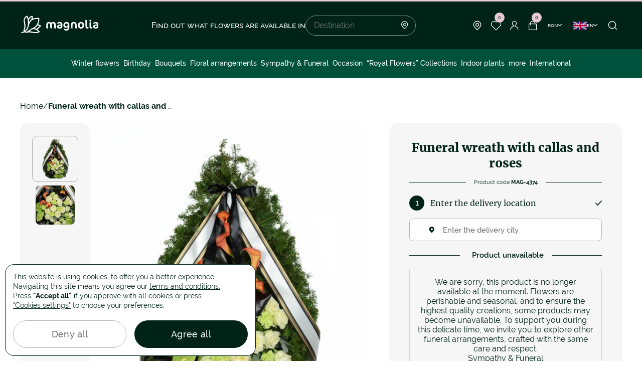

--- FILE ---
content_type: text/html; charset=UTF-8
request_url: https://www.magnolia.ro/eng/funeral-wreath-with-callas-and-roses-4375.html
body_size: 13767
content:
<!doctype html>
<html lang="en">
    <head>
        
        <script>
            window.reCaptchaIsActive = true;
            window.reCaptchaSiteKey = "6LfazV8lAAAAAPTz1SGGvmdbykMrPJPUJ1Lh-HNq";
            window.isGoogleAnalytics = true;
        </script>
        <meta charset="utf-8">
<meta name="viewport" content="width=device-width, initial-scale=1, maximum-scale=1, user-scalable=no, shrink-to-fit=no">
<meta name="csrf_token" content="28pG8fEZn1XAJH6VkMo62zHINqObtYJVigh2HOL2">

        <link rel="alternate" hreflang="ro" href="https://www.magnolia.ro/coroana-funerara-cu-cale-si-trandafiri-4374.html">
            <link rel="alternate" hreflang="x-default" href="https://www.magnolia.ro/coroana-funerara-cu-cale-si-trandafiri-4374.html">
        <link rel="alternate" hreflang="en" href="https://www.magnolia.ro/eng/funeral-wreath-with-callas-and-roses-4375.html">
    

<meta property="og:type" content="website">
<meta property="og:url" content="https://www.magnolia.ro/eng/funeral-wreath-with-callas-and-roses-4375.html">


<meta property="og:title" content="Funeral wreath with callas and roses"/>


<meta property="og:image" content="https://www.magnolia.ro/storage/app/uploads/public/681/9b4/ba3/thumb_220125_520_0_0_0_auto.webp"/>
<meta property="og:image:alt" content="Funeral wreath with callas and roses">
<meta property="og:site_name" content="Magnolia.ro"/>


<meta property="og:description" content="Funeral wreath with callas and roses"/>

<link rel="icon" href="https://www.magnolia.ro/themes/magnolia/assets/dist/img/fav-icon.png">
<link rel="icon" href="https://www.magnolia.ro/themes/magnolia/assets/dist/img/fav-icon.png" type="image/svg+xml">
<link rel="apple-touch-icon" href="https://www.magnolia.ro/themes/magnolia/assets/dist/img/fav-icon.png">


<link rel="stylesheet" href="/themes/magnolia/assets/dist/production/css/app.min.css?id=a3e9bd2e237a588e0b160ee9d05668ca">

<script type="application/ld+json">
        {
            "@context" : "https://schema.org",
            "@type" : "Product",
            "name": "Funeral wreath with callas and roses" ,
        "image" : "https://www.magnolia.ro/storage/app/uploads/public/681/9b4/ba3/thumb_220125_300_0_0_0_auto.webp",        "description" : "This funeral standing spray arrangement with roses, roses, anturium and carnations is a symbol of respect for the person who passed away. &amp;nbsp;Send your condolences through this elegant funeral arrangement. We guarantee &amp;nbsp;fast delivery in Romania, so in less than 4 hours the funeral arrangement will reach the destination." ,
            "mpn": "MAG-4374",
                        "aggregateRating": {
                    "@type": "AggregateRating",
                    "ratingValue": "5",
                    "reviewCount": "2"
                },
                    "offers": {
            "@type": "Offer",
            "priceCurrency": "RON",
                "price": "819",
                "availability": "https://schema.org/InStock",
                "url": "https://www.magnolia.ro/eng/funeral-wreath-with-callas-and-roses-4375.html"
            }}
    </script>        <title>Funeral wreath with callas and roses</title>
<meta name="description" content="Funeral wreath with callas and roses">
<meta name="keywords" content="Funeral wreath with callas and roses">        <script type="text/javascript">window.$crisp=[];window.CRISP_WEBSITE_ID="12c842bc-ef4f-458e-8c64-58f170209bab";(function(){d=document;s=d.createElement("script");s.src="https://client.crisp.chat/l.js";s.async=1;d.getElementsByTagName("head")[0].appendChild(s);})();</script>
    </head>
    <body>
        <div id="loader-line" class="hide"></div>
        
        <header>
    
    <div class="container">
        <div class="header-block">
                            <button class="menu-toggle"><span></span></button>
            
            <div class="header-logo">
                <a
                                            href="https://www.magnolia.ro/eng"
                                    >
                    <svg width="158" height="49">
                        <use xlink:href="https://www.magnolia.ro/themes/magnolia/assets/dist/img/svg-lib.svg#logo" />
                    </svg>
                </a>
            </div>

                                                <div class="search-block">
    <h4 class="search-title">Find out what flowers are available in</h4>
    <div class="search-form">
        <input
            type="text"
            id="localitySearch"
            name="locality_search"
            placeholder="Destination"
        />
        <i class="icon-point"></i>

        <div class="locality-search-result-wrapper"></div>    </div>
</div>                
                <div class="header-nav-links">
                                            <div class="locality-button">
                            <span class="nav-link">
                                <i class="icon-point"></i>
                            </span>

                            <div class="locality-menu">
                                <p>Here is the list of cities in Romania with home flower delivery!</p>

                                <ul>
                                    <li><a href="https://www.magnolia.ro/eng/judet/florarie-online-bucuresti-38/flori-online-bucuresti-2715/">Bucuresti</a></li>
                                    <li><a href="https://www.magnolia.ro/eng/judet/florarie-online-cluj-12/flori-online-clujnapoca-5587/">Cluj</a></li>
                                    <li><a href="https://www.magnolia.ro/eng/judet/florarie-online-arad-2/flori-online-arad-9499/">Arad</a></li>
                                    <li><a href="https://www.magnolia.ro/eng/judet/florarie-online-bacau-4/flori-online-bacau-391/">Bacau</a></li>
                                    <li><a href="https://www.magnolia.ro/eng/judet/florarie-online-maramures-23/flori-online-baia-mare-11296/">Baia Mare</a></li>
                                    <li><a href="https://www.magnolia.ro/eng/judet/florarie-online-bistritanasaud-6/flori-online-bistrita-1165/">Bistrita</a></li>
                                    <li><a href="https://www.magnolia.ro/eng/judet/florarie-online-braila-9/flori-online-braila-2716/">Braila</a></li>
                                    <li><a href="https://www.magnolia.ro/eng/judet/florarie-online-brasov-8/flori-online-brasov-2550/">Brasov</a></li>
                                    <li><a href="https://www.magnolia.ro/eng/judet/florarie-online-buzau-10/flori-online-buzau-4177/">Buzau</a></li>
                                    <li><a href="https://www.magnolia.ro/eng/judet/florarie-online-constanta-13/flori-online-constanta-10849/">Constanța</a></li>
                                    <li><a href="https://www.magnolia.ro/eng/judet/florarie-online-dolj-16/flori-online-craiova-1/">Craiova</a></li>
                                    <li><a href="https://www.magnolia.ro/eng/judet/florarie-online-galati-17/flori-online-galati-10230/">Galati</a></li>
                                    <li><a href="https://www.magnolia.ro/eng/judet/florarie-online-iasi-41/flori-online-iasi-8115/">Iasi</a></li>
                                    <li><a href="https://www.magnolia.ro/eng/judet/florarie-online-bihor-5/flori-online-oradea-7657/">Oradea</a></li>
                                    <li><a href="https://www.magnolia.ro/eng/judet/florarie-online-arges-3/flori-online-pitesti-6907/">Pitesti</a></li>
                                    <li><a href="https://www.magnolia.ro/eng/judet/florarie-online-prahova-28/flori-online-ploiesti-4665/">Ploiesti</a></li>
                                    <li><a href="https://www.magnolia.ro/eng/judet/florarie-online-sibiu-31/flori-online-sibiu-13173/">Sibiu</a></li>
                                    <li><a href="https://www.magnolia.ro/eng/judet/florarie-online-suceava-42/flori-online-suceava-1788/">Suceava</a></li>
                                    <li><a href="https://www.magnolia.ro/eng/judet/florarie-online-mures-25/flori-online-targu-mures-12655/">Targu Mures</a></li>
                                    <li><a href="https://www.magnolia.ro/eng/judet/florarie-online-timis-33/flori-online-timisoara-3852/">Timisoara</a></li>
                                </ul>

                                <a href="https://www.magnolia.ro/eng/judet/" class="button-line">
                                    See all the locations
                                    <i class="icon-arrow-right"></i>
                                </a>
                            </div>
                        </div>

                        <div class="header-wishlist-wrapper">
                            
<a href="https://www.magnolia.ro/eng/wishlist/" class="nav-link favorite">
    <i class="icon-favorite"></i>
    <span class="cart-count">0</span>
</a>                        </div>

                        <a href="https://www.magnolia.ro/eng/login"
                           class="nav-link login"
                        >
                            <i class="icon-user"></i>
                        </a>

                        <div class="header-cart-wrapper">
                            
    
<a href="https://www.magnolia.ro/eng/empty-cart/" class="nav-link">
    <i class="icon-cart"></i>
    <span class="cart-count">0</span>
</a>                        </div>

                        <div class="dropdown-container currency-container">
                            <span class="button-arrow currency-button">
                                ron
                                <i class="icon-arrow-down"></i>
                            </span>

                            <div class="dropdown currency-dropdown">
                                <ul>
            <li>
            <a href=""
               class="change-currency-button active"
               data-currency-id="1"
            >
                Romanian Ron RON
            </a>
        </li>
            <li>
            <a href=""
               class="change-currency-button "
               data-currency-id="2"
            >
                Euro €
            </a>
        </li>
            <li>
            <a href=""
               class="change-currency-button "
               data-currency-id="3"
            >
                Dolar american $
            </a>
        </li>
    </ul>                            </div>
                        </div>

                        <div class="dropdown-container language-container">
                            <span class="button-arrow language-button">
                                <svg width="27" height="16">
                                    <use xlink:href="https://www.magnolia.ro/themes/magnolia/assets/dist/img/svg-lib.svg#lang-en" />
                                </svg>
                                en
                                <i class="icon-arrow-down"></i>
                            </span>

                            <div class="dropdown language-dropdown">
                                                                <ul>
            <li>
            <a class="" href="https://www.magnolia.ro/coroana-funerara-cu-cale-si-trandafiri-4374.html">
                <svg width="27" height="16">
                    <use xlink:href="https://www.magnolia.ro/themes/magnolia/assets/dist/img/svg-lib.svg#lang-ro" />
                </svg>
                Romana
            </a>
        </li>
            <li>
            <a class="active" href="https://www.magnolia.ro/eng/funeral-wreath-with-callas-and-roses-4375.html">
                <svg width="27" height="16">
                    <use xlink:href="https://www.magnolia.ro/themes/magnolia/assets/dist/img/svg-lib.svg#lang-en" />
                </svg>
                English
            </a>
        </li>
    </ul>                                                            </div>
                        </div>
                    
                    <button class="nav-link search-button" onclick="window.header_search.showModal()">
                        <i class="icon-search"></i>
                    </button>
                </div>
                    </div>
    </div>
</header>

    <nav class="header-nav ">
                    <div class="nav-links-mobile">
                <div class="links-item">
                    <input type="checkbox" id="language-button" name="language-button"/>
                    <label for="language-button">
                    <span>
                        <svg width="27" height="16">
                            <use xlink:href="https://www.magnolia.ro/themes/magnolia/assets/dist/img/svg-lib.svg#lang-en" />
                        </svg>
                        en
                    </span>
                        <i class="icon-plus-sm"></i>
                        <i class="icon-minus-sm"></i>
                    </label>
                    <ul class="language-block">
                                                <ul>
            <li>
            <a class="" href="https://www.magnolia.ro/coroana-funerara-cu-cale-si-trandafiri-4374.html">
                <svg width="27" height="16">
                    <use xlink:href="https://www.magnolia.ro/themes/magnolia/assets/dist/img/svg-lib.svg#lang-ro" />
                </svg>
                Romana
            </a>
        </li>
            <li>
            <a class="active" href="https://www.magnolia.ro/eng/funeral-wreath-with-callas-and-roses-4375.html">
                <svg width="27" height="16">
                    <use xlink:href="https://www.magnolia.ro/themes/magnolia/assets/dist/img/svg-lib.svg#lang-en" />
                </svg>
                English
            </a>
        </li>
    </ul>                                            </ul>
                </div>

                <div class="links-item">
                    <input type="checkbox" id="currency-button" name="currency-button"/>
                    <label for="currency-button">
                        <span>ron</span>
                            <i class="icon-plus-sm"></i>
                            <i class="icon-minus-sm"></i>
                        </label>
                    <ul>
            <li>
            <a href=""
               class="change-currency-button active"
               data-currency-id="1"
            >
                Romanian Ron RON
            </a>
        </li>
            <li>
            <a href=""
               class="change-currency-button "
               data-currency-id="2"
            >
                Euro €
            </a>
        </li>
            <li>
            <a href=""
               class="change-currency-button "
               data-currency-id="3"
            >
                Dolar american $
            </a>
        </li>
    </ul>                </div>
            </div>
        
                    
<ul class="nav-category">
                                                    <li>
                    <a
                        href="https://www.magnolia.ro/eng/winter-flowers/"
                        
                    >
                        Winter flowers
                    </a>
                </li>
                                                                                                                        <li>
                                            <a
                            href="https://www.magnolia.ro/eng/birthday/"
                            
                        >
                            Birthday
                        </a>
                                        <button class="sub-menu-button" data-submenu="sub-menu-1">
                        <i class="icon-arrow-right-mob"></i>
                    </button>

                                            <div class="sub-menu" id="sub-menu-1">
                            <div class="sub-menu-container">
                                    <div class="sub-menu-general">
        <ul>
                                                <li>
                        <a
                            href="https://www.magnolia.ro/eng/benefits/"
                            
                        >
                                                            <i class="icon-star"></i>
                                                        Benefits
                        </a>
                    </li>
                                                                <li>
                        <a
                            href="/buchet-custom-1964.html"
                            
                        >
                                                            <i class="icon-flower"></i>
                                                        Customize bouquet!
                        </a>
                    </li>
                                                                <li>
                        <a
                            href="https://www.magnolia.ro/eng/magnolia-flower-shops/"
                            
                        >
                                                            <i class="icon-point"></i>
                                                        Flower shops
                        </a>
                    </li>
                                                                <li>
                        <a
                            href="/blog/"
                            
                        >
                                                            <i class="icon-dialog-empty"></i>
                                                        Blog
                        </a>
                    </li>
                                                                <li>
                        <a
                            href="https://www.magnolia.ro/eng/contact/"
                            
                        >
                                                            <i class="icon-mail"></i>
                                                        Contact
                        </a>
                    </li>
                                    </ul>
    </div>

                                <div class="sub-menu-col">
                                    <ul>
                                        <li class="sub-menu-title">
                                            <button class="sub-menu-button-close" data-submenu="sub-menu-1">
                                                <i class="icon-arrow-right-mob"></i>
                                            </button>
                                            <span>Birthday</span>
                                        </li>

                                                                                                                                    <li>
                                                    <a
                                                        href="https://www.magnolia.ro/eng/birthday/for-mom/"
                                                        
                                                    >
                                                        For Mom
                                                    </a>
                                                </li>
                                                                                                                                                                                <li>
                                                    <a
                                                        href="https://www.magnolia.ro/eng/birthday/for-girlfriend/"
                                                        
                                                    >
                                                        For Girlfriend
                                                    </a>
                                                </li>
                                                                                                                                                                                <li>
                                                    <a
                                                        href="https://www.magnolia.ro/eng/birthday/for-wife/"
                                                        
                                                    >
                                                        For Wife
                                                    </a>
                                                </li>
                                                                                                                                                                                <li>
                                                    <a
                                                        href="https://www.magnolia.ro/eng/birthday/for-grandma-/"
                                                        
                                                    >
                                                        For Grandma
                                                    </a>
                                                </li>
                                                                                                                                                                                <li>
                                                    <a
                                                        href="https://www.magnolia.ro/eng/birthday/for-friends/"
                                                        
                                                    >
                                                        For Friends
                                                    </a>
                                                </li>
                                                                                                                                                                                <li>
                                                    <a
                                                        href="https://www.magnolia.ro/eng/birthday/for-men/"
                                                        
                                                    >
                                                        For Men
                                                    </a>
                                                </li>
                                                                                                                        </ul>
                                </div>

                                
                                                                    
                                                                        
                                    
                                                                                                                    
                                        <div class="sub-menu-product-item">
                                            <a class="product-link"
                                               href="https://www.magnolia.ro/eng/love-serenade-pink-rose-bouquet-7881.html">
                                                <div class="product-image">
                                                                                                            <picture>
                                                            <source
                                                                srcset="https://www.magnolia.ro/storage/app/uploads/public/68b/6d8/bb7/thumb_463633_300_0_0_0_auto.webp"
                                                                type="image/webp"
                                                            >
                                                            <img
                                                                src="https://www.magnolia.ro/storage/app/uploads/public/68b/6d8/bb7/thumb_463633_300_0_0_0_auto.jpg"
                                                                loading="lazy"
                                                                alt="&quot;Whisper of Beauty&quot; pink roses and hydrangea bouquet"
                                                                title="&quot;Whisper of Beauty&quot; pink roses and hydrangea bouquet"
                                                            />
                                                        </picture>
                                                                                                    </div>
                                                <p class="product-name">&quot;Whisper of Beauty&quot; pink roses and hydrangea bouquet</p>
                                                <p class="product-price price">
                                                    <strong>
                                                        269 RON
                                                                                                                    - 369 RON
                                                                                                            </strong>
                                                                                                    </p>
                                            </a>
                                        </div>
                                                                                                </div>
                        </div>
                                    </li>
                                                                                                                        <li>
                                            <a
                            href="https://www.magnolia.ro/eng/bouquets/"
                            
                        >
                            Bouquets
                        </a>
                                        <button class="sub-menu-button" data-submenu="sub-menu-2">
                        <i class="icon-arrow-right-mob"></i>
                    </button>

                                            <div class="sub-menu" id="sub-menu-2">
                            <div class="sub-menu-container">
                                    <div class="sub-menu-general">
        <ul>
                                                <li>
                        <a
                            href="https://www.magnolia.ro/eng/benefits/"
                            
                        >
                                                            <i class="icon-star"></i>
                                                        Benefits
                        </a>
                    </li>
                                                                <li>
                        <a
                            href="/buchet-custom-1964.html"
                            
                        >
                                                            <i class="icon-flower"></i>
                                                        Customize bouquet!
                        </a>
                    </li>
                                                                <li>
                        <a
                            href="https://www.magnolia.ro/eng/magnolia-flower-shops/"
                            
                        >
                                                            <i class="icon-point"></i>
                                                        Flower shops
                        </a>
                    </li>
                                                                <li>
                        <a
                            href="/blog/"
                            
                        >
                                                            <i class="icon-dialog-empty"></i>
                                                        Blog
                        </a>
                    </li>
                                                                <li>
                        <a
                            href="https://www.magnolia.ro/eng/contact/"
                            
                        >
                                                            <i class="icon-mail"></i>
                                                        Contact
                        </a>
                    </li>
                                    </ul>
    </div>

                                <div class="sub-menu-col">
                                    <ul>
                                        <li class="sub-menu-title">
                                            <button class="sub-menu-button-close" data-submenu="sub-menu-2">
                                                <i class="icon-arrow-right-mob"></i>
                                            </button>
                                            <span>Bouquets</span>
                                        </li>

                                                                                                                                    <li>
                                                    <a
                                                        href="https://www.magnolia.ro/eng/bouquets/roses/"
                                                        
                                                    >
                                                        Roses
                                                    </a>
                                                </li>
                                                                                                                                                                                <li>
                                                    <a
                                                        href="https://www.magnolia.ro/eng/bouquets/red-roses/"
                                                        
                                                    >
                                                        Red Roses
                                                    </a>
                                                </li>
                                                                                                                                                                                <li>
                                                    <a
                                                        href="https://www.magnolia.ro/eng/bouquets/white-roses/"
                                                        
                                                    >
                                                        White Roses
                                                    </a>
                                                </li>
                                                                                                                                                                                <li>
                                                    <a
                                                        href="https://www.magnolia.ro/eng/bouquets/pink-roses/"
                                                        
                                                    >
                                                        Pink Roses
                                                    </a>
                                                </li>
                                                                                                                                                                                <li>
                                                    <a
                                                        href="https://www.magnolia.ro/eng/bouquets/blue-roses/"
                                                        
                                                    >
                                                        Blue Roses
                                                    </a>
                                                </li>
                                                                                                                                                                                <li>
                                                    <a
                                                        href="https://www.magnolia.ro/eng/bouquets/101-rose-bouquets/"
                                                        
                                                    >
                                                        101 Rose Bouquets
                                                    </a>
                                                </li>
                                                                                                                                                                                <li>
                                                    <a
                                                        href="https://www.magnolia.ro/eng/bouquets/hydrangea-bouquets/"
                                                        
                                                    >
                                                        Hydrangea bouquets
                                                    </a>
                                                </li>
                                                                                                                                                                                <li>
                                                    <a
                                                        href="https://www.magnolia.ro/eng/bouquets/freesias-bouquets/"
                                                        
                                                    >
                                                        Freesias bouquets
                                                    </a>
                                                </li>
                                                                                                                                                                                <li>
                                                    <a
                                                        href="https://www.magnolia.ro/eng/bouquets/tulips/"
                                                        
                                                    >
                                                        Tulips bouquets
                                                    </a>
                                                </li>
                                                                                                                                                                                <li>
                                                    <a
                                                        href="https://www.magnolia.ro/eng/bouquets/irises-bouquets/"
                                                        
                                                    >
                                                        Irises bouquets
                                                    </a>
                                                </li>
                                                                                                                                                                                <li>
                                                    <a
                                                        href="https://www.magnolia.ro/eng/bouquets/lilies-bouquets/"
                                                        
                                                    >
                                                        Lilies bouquets
                                                    </a>
                                                </li>
                                                                                                                                                                                <li>
                                                    <a
                                                        href="https://www.magnolia.ro/eng/bouquets/gerbera-bouquets/"
                                                        
                                                    >
                                                        Gerbera bouquets
                                                    </a>
                                                </li>
                                                                                                                                                                                <li>
                                                    <a
                                                        href="https://www.magnolia.ro/eng/bouquets/mixed-cut-flowers/"
                                                        
                                                    >
                                                        Mixed cut flowers
                                                    </a>
                                                </li>
                                                                                                                        </ul>
                                </div>

                                
                                                                    
                                                                        
                                    
                                                                                                                    
                                        <div class="sub-menu-product-item">
                                            <a class="product-link"
                                               href="https://www.magnolia.ro/eng/red-passion-bouquet-5936.html">
                                                <div class="product-image">
                                                                                                            <picture>
                                                            <source
                                                                srcset="https://www.magnolia.ro/storage/app/uploads/public/681/9b6/0c8/thumb_223656_300_0_0_0_auto.webp"
                                                                type="image/webp"
                                                            >
                                                            <img
                                                                src="https://www.magnolia.ro/storage/app/uploads/public/681/9b6/0c8/thumb_223656_300_0_0_0_auto.jpg"
                                                                loading="lazy"
                                                                alt="”Red Passion” bouquet"
                                                                title="”Red Passion” bouquet"
                                                            />
                                                        </picture>
                                                                                                    </div>
                                                <p class="product-name">”Red Passion” bouquet</p>
                                                <p class="product-price price">
                                                    <strong>
                                                        349 RON
                                                                                                                    - 529 RON
                                                                                                            </strong>
                                                                                                    </p>
                                            </a>
                                        </div>
                                                                                                </div>
                        </div>
                                    </li>
                                                                                                                        <li>
                                            <a
                            href="https://www.magnolia.ro/eng/basket-arrangements/"
                            
                        >
                            Floral arrangements
                        </a>
                                        <button class="sub-menu-button" data-submenu="sub-menu-3">
                        <i class="icon-arrow-right-mob"></i>
                    </button>

                                            <div class="sub-menu" id="sub-menu-3">
                            <div class="sub-menu-container">
                                    <div class="sub-menu-general">
        <ul>
                                                <li>
                        <a
                            href="https://www.magnolia.ro/eng/benefits/"
                            
                        >
                                                            <i class="icon-star"></i>
                                                        Benefits
                        </a>
                    </li>
                                                                <li>
                        <a
                            href="/buchet-custom-1964.html"
                            
                        >
                                                            <i class="icon-flower"></i>
                                                        Customize bouquet!
                        </a>
                    </li>
                                                                <li>
                        <a
                            href="https://www.magnolia.ro/eng/magnolia-flower-shops/"
                            
                        >
                                                            <i class="icon-point"></i>
                                                        Flower shops
                        </a>
                    </li>
                                                                <li>
                        <a
                            href="/blog/"
                            
                        >
                                                            <i class="icon-dialog-empty"></i>
                                                        Blog
                        </a>
                    </li>
                                                                <li>
                        <a
                            href="https://www.magnolia.ro/eng/contact/"
                            
                        >
                                                            <i class="icon-mail"></i>
                                                        Contact
                        </a>
                    </li>
                                    </ul>
    </div>

                                <div class="sub-menu-col">
                                    <ul>
                                        <li class="sub-menu-title">
                                            <button class="sub-menu-button-close" data-submenu="sub-menu-3">
                                                <i class="icon-arrow-right-mob"></i>
                                            </button>
                                            <span>Floral arrangements</span>
                                        </li>

                                                                                                                                    <li>
                                                    <a
                                                        href="https://www.magnolia.ro/eng/basket-arrangements/floral-arrangements-in-boxes/"
                                                        
                                                    >
                                                        Floral arrangements in boxes
                                                    </a>
                                                </li>
                                                                                                                                                                                <li>
                                                    <a
                                                        href="https://www.magnolia.ro/eng/basket-arrangements/red-roses-floral-arrangements/"
                                                        
                                                    >
                                                        Red Roses Floral Arrangements
                                                    </a>
                                                </li>
                                                                                                                                                                                <li>
                                                    <a
                                                        href="https://www.magnolia.ro/eng/basket-arrangements/baske/"
                                                        
                                                    >
                                                        Basket arrangements
                                                    </a>
                                                </li>
                                                                                                                                                                                <li>
                                                    <a
                                                        href="https://www.magnolia.ro/eng/basket-arrangements/romantic-arrangements/"
                                                        
                                                    >
                                                        Romantic arrangements
                                                    </a>
                                                </li>
                                                                                                                                                                                <li>
                                                    <a
                                                        href="https://www.magnolia.ro/eng/basket-arrangements/arrangements-with-beverages/"
                                                        
                                                    >
                                                        Arrangements with beverages
                                                    </a>
                                                </li>
                                                                                                                        </ul>
                                </div>

                                
                                                                    
                                                                        
                                    
                                                                                                                    
                                        <div class="sub-menu-product-item">
                                            <a class="product-link"
                                               href="https://www.magnolia.ro/eng/pure-elegance-arrangement-with-white-roses-6158.html">
                                                <div class="product-image">
                                                                                                            <picture>
                                                            <source
                                                                srcset="https://www.magnolia.ro/storage/app/uploads/public/691/6f9/033/thumb_464012_300_0_0_0_auto.webp"
                                                                type="image/webp"
                                                            >
                                                            <img
                                                                src="https://www.magnolia.ro/storage/app/uploads/public/691/6f9/033/thumb_464012_300_0_0_0_auto.jpg"
                                                                loading="lazy"
                                                                alt="”Pure Elegance” arrangement with white roses"
                                                                title="”Pure Elegance” arrangement with white roses"
                                                            />
                                                        </picture>
                                                                                                    </div>
                                                <p class="product-name">”Pure Elegance” arrangement with white roses</p>
                                                <p class="product-price price">
                                                    <strong>
                                                        299 RON
                                                                                                                    - 399 RON
                                                                                                            </strong>
                                                                                                    </p>
                                            </a>
                                        </div>
                                                                                                </div>
                        </div>
                                    </li>
                                                                                                                        <li>
                                            <a
                            href="https://www.magnolia.ro/eng/sympathy-funeral/"
                            
                        >
                            Sympathy &amp; Funeral
                        </a>
                                        <button class="sub-menu-button" data-submenu="sub-menu-4">
                        <i class="icon-arrow-right-mob"></i>
                    </button>

                                            <div class="sub-menu" id="sub-menu-4">
                            <div class="sub-menu-container">
                                    <div class="sub-menu-general">
        <ul>
                                                <li>
                        <a
                            href="https://www.magnolia.ro/eng/benefits/"
                            
                        >
                                                            <i class="icon-star"></i>
                                                        Benefits
                        </a>
                    </li>
                                                                <li>
                        <a
                            href="/buchet-custom-1964.html"
                            
                        >
                                                            <i class="icon-flower"></i>
                                                        Customize bouquet!
                        </a>
                    </li>
                                                                <li>
                        <a
                            href="https://www.magnolia.ro/eng/magnolia-flower-shops/"
                            
                        >
                                                            <i class="icon-point"></i>
                                                        Flower shops
                        </a>
                    </li>
                                                                <li>
                        <a
                            href="/blog/"
                            
                        >
                                                            <i class="icon-dialog-empty"></i>
                                                        Blog
                        </a>
                    </li>
                                                                <li>
                        <a
                            href="https://www.magnolia.ro/eng/contact/"
                            
                        >
                                                            <i class="icon-mail"></i>
                                                        Contact
                        </a>
                    </li>
                                    </ul>
    </div>

                                <div class="sub-menu-col">
                                    <ul>
                                        <li class="sub-menu-title">
                                            <button class="sub-menu-button-close" data-submenu="sub-menu-4">
                                                <i class="icon-arrow-right-mob"></i>
                                            </button>
                                            <span>Sympathy &amp; Funeral</span>
                                        </li>

                                                                                                                                    <li>
                                                    <a
                                                        href="https://www.magnolia.ro/eng/sympathy-funeral/funeral-wreaths/"
                                                        
                                                    >
                                                        Funeral wreaths
                                                    </a>
                                                </li>
                                                                                                                                                                                <li>
                                                    <a
                                                        href="https://www.magnolia.ro/eng/sympathy-funeral/funeral-garlands/"
                                                        
                                                    >
                                                        Funeral garlands
                                                    </a>
                                                </li>
                                                                                                                                                                                <li>
                                                    <a
                                                        href="https://www.magnolia.ro/eng/sympathy-funeral/funeral-arrangements/"
                                                        
                                                    >
                                                        Funeral arrangements
                                                    </a>
                                                </li>
                                                                                                                                                                                <li>
                                                    <a
                                                        href="https://www.magnolia.ro/eng/sympathy-funeral/funeral/"
                                                        
                                                    >
                                                        Funeral bouquets
                                                    </a>
                                                </li>
                                                                                                                                                                                <li>
                                                    <a
                                                        href="https://www.magnolia.ro/eng/sympathy-funeral/all-saints-flowers/"
                                                        
                                                    >
                                                        All Saints
                                                    </a>
                                                </li>
                                                                                                                        </ul>
                                </div>

                                
                                                                    
                                                                        
                                    
                                                                                                                    
                                        <div class="sub-menu-product-item">
                                            <a class="product-link"
                                               href="https://www.magnolia.ro/eng/cruce-funerara-cu-trandafiri-orhidee-si-eustoma">
                                                <div class="product-image">
                                                                                                            <picture>
                                                            <source
                                                                srcset="https://www.magnolia.ro/storage/app/uploads/public/689/c81/bf3/thumb_463458_300_0_0_0_auto.webp"
                                                                type="image/webp"
                                                            >
                                                            <img
                                                                src="https://www.magnolia.ro/storage/app/uploads/public/689/c81/bf3/thumb_463458_300_0_0_0_auto.jpg"
                                                                loading="lazy"
                                                                alt="Cruce funerara cu trandafiri, orhidee si eustoma"
                                                                title="Cruce-funerara-cu-trandafiri-orhidee-si-eustoma"
                                                            />
                                                        </picture>
                                                                                                    </div>
                                                <p class="product-name">Funeral cross with roses, orchids and eustoma</p>
                                                <p class="product-price price">
                                                    <strong>
                                                        489 RON
                                                                                                            </strong>
                                                                                                    </p>
                                            </a>
                                        </div>
                                                                                                </div>
                        </div>
                                    </li>
                                                                                                                        <li>
                                            <a
                            href="https://www.magnolia.ro/eng/occasion/"
                            
                        >
                            Occasion
                        </a>
                                        <button class="sub-menu-button" data-submenu="sub-menu-5">
                        <i class="icon-arrow-right-mob"></i>
                    </button>

                                            <div class="sub-menu" id="sub-menu-5">
                            <div class="sub-menu-container">
                                    <div class="sub-menu-general">
        <ul>
                                                <li>
                        <a
                            href="https://www.magnolia.ro/eng/benefits/"
                            
                        >
                                                            <i class="icon-star"></i>
                                                        Benefits
                        </a>
                    </li>
                                                                <li>
                        <a
                            href="/buchet-custom-1964.html"
                            
                        >
                                                            <i class="icon-flower"></i>
                                                        Customize bouquet!
                        </a>
                    </li>
                                                                <li>
                        <a
                            href="https://www.magnolia.ro/eng/magnolia-flower-shops/"
                            
                        >
                                                            <i class="icon-point"></i>
                                                        Flower shops
                        </a>
                    </li>
                                                                <li>
                        <a
                            href="/blog/"
                            
                        >
                                                            <i class="icon-dialog-empty"></i>
                                                        Blog
                        </a>
                    </li>
                                                                <li>
                        <a
                            href="https://www.magnolia.ro/eng/contact/"
                            
                        >
                                                            <i class="icon-mail"></i>
                                                        Contact
                        </a>
                    </li>
                                    </ul>
    </div>

                                <div class="sub-menu-col">
                                    <ul>
                                        <li class="sub-menu-title">
                                            <button class="sub-menu-button-close" data-submenu="sub-menu-5">
                                                <i class="icon-arrow-right-mob"></i>
                                            </button>
                                            <span>Occasion</span>
                                        </li>

                                                                                                                                    <li>
                                                    <a
                                                        href="https://www.magnolia.ro/eng/occasion/love-romance/"
                                                        
                                                    >
                                                        Love &amp; Romance
                                                    </a>
                                                </li>
                                                                                                                                                                                <li>
                                                    <a
                                                        href="https://www.magnolia.ro/eng/occasion/anniversary/"
                                                        
                                                    >
                                                        Anniversary
                                                    </a>
                                                </li>
                                                                                                                                                                                <li>
                                                    <a
                                                        href="https://www.magnolia.ro/eng/occasion/name-day/"
                                                        
                                                    >
                                                        Name Day
                                                    </a>
                                                </li>
                                                                                                                                                                                <li>
                                                    <a
                                                        href="https://www.magnolia.ro/eng/occasion/marry-me-flowers/"
                                                        
                                                    >
                                                        Marry Me flowers
                                                    </a>
                                                </li>
                                                                                                                                                                                <li>
                                                    <a
                                                        href="https://www.magnolia.ro/eng/occasion/new-born-and-baptism-flowers/"
                                                        
                                                    >
                                                        New born and baptism flowers
                                                    </a>
                                                </li>
                                                                                                                                                                                <li>
                                                    <a
                                                        href="https://www.magnolia.ro/eng/occasion/wedding-anniversary/"
                                                        
                                                    >
                                                        Wedding anniversary
                                                    </a>
                                                </li>
                                                                                                                                                                                <li>
                                                    <a
                                                        href="https://www.magnolia.ro/eng/occasion/just-because/"
                                                        
                                                    >
                                                        Just because
                                                    </a>
                                                </li>
                                                                                                                        </ul>
                                </div>

                                
                                                                    
                                                                        
                                    
                                                                                                                    
                                        <div class="sub-menu-product-item">
                                            <a class="product-link"
                                               href="https://www.magnolia.ro/eng/pink-flower-arrangement-8684.html">
                                                <div class="product-image">
                                                                                                            <picture>
                                                            <source
                                                                srcset="https://www.magnolia.ro/storage/app/uploads/public/681/9b9/188/thumb_231727_300_0_0_0_auto.webp"
                                                                type="image/webp"
                                                            >
                                                            <img
                                                                src="https://www.magnolia.ro/storage/app/uploads/public/681/9b9/188/thumb_231727_300_0_0_0_auto.jpg"
                                                                loading="lazy"
                                                                alt="Pink Flower Arrangement"
                                                                title="Pink Flower Arrangement"
                                                            />
                                                        </picture>
                                                                                                    </div>
                                                <p class="product-name">Pink Flower Arrangement</p>
                                                <p class="product-price price">
                                                    <strong>
                                                        259 RON
                                                                                                                    - 329 RON
                                                                                                            </strong>
                                                                                                    </p>
                                            </a>
                                        </div>
                                                                                                </div>
                        </div>
                                    </li>
                                                                                                                        <li>
                                            <a
                            href="https://www.magnolia.ro/eng/royal-flowers-collections/"
                            
                        >
                            “Royal Flowers” Collections
                        </a>
                                        <button class="sub-menu-button" data-submenu="sub-menu-6">
                        <i class="icon-arrow-right-mob"></i>
                    </button>

                                            <div class="sub-menu" id="sub-menu-6">
                            <div class="sub-menu-container">
                                    <div class="sub-menu-general">
        <ul>
                                                <li>
                        <a
                            href="https://www.magnolia.ro/eng/benefits/"
                            
                        >
                                                            <i class="icon-star"></i>
                                                        Benefits
                        </a>
                    </li>
                                                                <li>
                        <a
                            href="/buchet-custom-1964.html"
                            
                        >
                                                            <i class="icon-flower"></i>
                                                        Customize bouquet!
                        </a>
                    </li>
                                                                <li>
                        <a
                            href="https://www.magnolia.ro/eng/magnolia-flower-shops/"
                            
                        >
                                                            <i class="icon-point"></i>
                                                        Flower shops
                        </a>
                    </li>
                                                                <li>
                        <a
                            href="/blog/"
                            
                        >
                                                            <i class="icon-dialog-empty"></i>
                                                        Blog
                        </a>
                    </li>
                                                                <li>
                        <a
                            href="https://www.magnolia.ro/eng/contact/"
                            
                        >
                                                            <i class="icon-mail"></i>
                                                        Contact
                        </a>
                    </li>
                                    </ul>
    </div>

                                <div class="sub-menu-col">
                                    <ul>
                                        <li class="sub-menu-title">
                                            <button class="sub-menu-button-close" data-submenu="sub-menu-6">
                                                <i class="icon-arrow-right-mob"></i>
                                            </button>
                                            <span>“Royal Flowers” Collections</span>
                                        </li>

                                                                                                                                    <li>
                                                    <a
                                                        href="https://www.magnolia.ro/eng/royal-flowers-collections/luxury-flowers/"
                                                        
                                                    >
                                                        Luxury flowers
                                                    </a>
                                                </li>
                                                                                                                                                                                <li>
                                                    <a
                                                        href="https://www.magnolia.ro/eng/royal-flowers-collections/art-unique-collection/"
                                                        
                                                    >
                                                        Art Unique Collection
                                                    </a>
                                                </li>
                                                                                                                        </ul>
                                </div>

                                
                                                                    
                                                                        
                                    
                                                                                                                    
                                        <div class="sub-menu-product-item">
                                            <a class="product-link"
                                               href="https://www.magnolia.ro/eng/101-red-roses-bouquet-603.html">
                                                <div class="product-image">
                                                                                                            <picture>
                                                            <source
                                                                srcset="https://www.magnolia.ro/storage/app/uploads/public/681/9b0/7a8/thumb_210028_300_0_0_0_auto.webp"
                                                                type="image/webp"
                                                            >
                                                            <img
                                                                src="https://www.magnolia.ro/storage/app/uploads/public/681/9b0/7a8/thumb_210028_300_0_0_0_auto.jpg"
                                                                loading="lazy"
                                                                alt="101 Red Roses Bouquet"
                                                                title="101 Red Roses Bouquet"
                                                            />
                                                        </picture>
                                                                                                    </div>
                                                <p class="product-name">101 Red Roses Bouquet</p>
                                                <p class="product-price price">
                                                    <strong>
                                                        1799 RON
                                                                                                            </strong>
                                                                                                    </p>
                                            </a>
                                        </div>
                                                                                                </div>
                        </div>
                                    </li>
                                                                                                                        <li>
                                            <a
                            href="https://www.magnolia.ro/eng/indoor-plants/"
                            
                        >
                            Indoor plants
                        </a>
                                        <button class="sub-menu-button" data-submenu="sub-menu-7">
                        <i class="icon-arrow-right-mob"></i>
                    </button>

                                            <div class="sub-menu" id="sub-menu-7">
                            <div class="sub-menu-container">
                                    <div class="sub-menu-general">
        <ul>
                                                <li>
                        <a
                            href="https://www.magnolia.ro/eng/benefits/"
                            
                        >
                                                            <i class="icon-star"></i>
                                                        Benefits
                        </a>
                    </li>
                                                                <li>
                        <a
                            href="/buchet-custom-1964.html"
                            
                        >
                                                            <i class="icon-flower"></i>
                                                        Customize bouquet!
                        </a>
                    </li>
                                                                <li>
                        <a
                            href="https://www.magnolia.ro/eng/magnolia-flower-shops/"
                            
                        >
                                                            <i class="icon-point"></i>
                                                        Flower shops
                        </a>
                    </li>
                                                                <li>
                        <a
                            href="/blog/"
                            
                        >
                                                            <i class="icon-dialog-empty"></i>
                                                        Blog
                        </a>
                    </li>
                                                                <li>
                        <a
                            href="https://www.magnolia.ro/eng/contact/"
                            
                        >
                                                            <i class="icon-mail"></i>
                                                        Contact
                        </a>
                    </li>
                                    </ul>
    </div>

                                <div class="sub-menu-col">
                                    <ul>
                                        <li class="sub-menu-title">
                                            <button class="sub-menu-button-close" data-submenu="sub-menu-7">
                                                <i class="icon-arrow-right-mob"></i>
                                            </button>
                                            <span>Indoor plants</span>
                                        </li>

                                                                                                                                    <li>
                                                    <a
                                                        href="https://www.magnolia.ro/eng/indoor-plants/indoor-bonsai/"
                                                        
                                                    >
                                                        Bonsai
                                                    </a>
                                                </li>
                                                                                                                                                                                <li>
                                                    <a
                                                        href="https://www.magnolia.ro/eng/indoor-plants/phalaenopsis-orchid/"
                                                        
                                                    >
                                                        Phalaenopsis Orchid
                                                    </a>
                                                </li>
                                                                                                                                                                                <li>
                                                    <a
                                                        href="https://www.magnolia.ro/eng/indoor-plants/decorative-with-flowers/"
                                                        
                                                    >
                                                        Decorative with flowers
                                                    </a>
                                                </li>
                                                                                                                                                                                <li>
                                                    <a
                                                        href="https://www.magnolia.ro/eng/indoor-plants/decorative-plants-with-leaves/"
                                                        
                                                    >
                                                        Decorative plants with leaves
                                                    </a>
                                                </li>
                                                                                                                        </ul>
                                </div>

                                
                                                                    
                                                                        
                                    
                                                                                                                    
                                        <div class="sub-menu-product-item">
                                            <a class="product-link"
                                               href="https://www.magnolia.ro/eng/phalaenopsis-orchid-arrangement-5253.html">
                                                <div class="product-image">
                                                                                                            <picture>
                                                            <source
                                                                srcset="https://www.magnolia.ro/storage/app/uploads/public/681/9b5/5a2/thumb_221802_300_0_0_0_auto.webp"
                                                                type="image/webp"
                                                            >
                                                            <img
                                                                src="https://www.magnolia.ro/storage/app/uploads/public/681/9b5/5a2/thumb_221802_300_0_0_0_auto.jpg"
                                                                loading="lazy"
                                                                alt="Phalaenopsis orchid arrangement"
                                                                title="Phalaenopsis orchid arrangement"
                                                            />
                                                        </picture>
                                                                                                    </div>
                                                <p class="product-name">Phalaenopsis orchid arrangement</p>
                                                <p class="product-price price">
                                                    <strong>
                                                        229 RON
                                                                                                                    - 629 RON
                                                                                                            </strong>
                                                                                                    </p>
                                            </a>
                                        </div>
                                                                                                </div>
                        </div>
                                    </li>
                                                                                                                        <li>
                                            <span>more</span>
                                        <button class="sub-menu-button" data-submenu="sub-menu-8">
                        <i class="icon-arrow-right-mob"></i>
                    </button>

                                            <div class="sub-menu more" id="sub-menu-8">
                            <div class="sub-menu-container">
                                <div class="sub-menu-col">
                                    <ul>
                                        <li class="sub-menu-title">
                                            <button class="sub-menu-button-close" data-submenu="sub-menu-8">
                                                <i class="icon-arrow-right-mob"></i>
                                            </button>
                                            <span>more</span>
                                        </li>

                                                                                                                                                                                <li>
                                                    <a
                                                        href="https://www.magnolia.ro/eng/for-business-partners/"
                                                        
                                                    >
                                                    Corporate Flowers
                                                    </a>

                                                                                                    </li>
                                                                                                                                                                                                                            <li>
                                                    <a
                                                        href="https://www.magnolia.ro/eng/preserved-roses/"
                                                        
                                                    >
                                                    Preserved Roses
                                                    </a>

                                                                                                    </li>
                                                                                                                        </ul>
                                </div>
                            </div>
                        </div>
                                    </li>
                                                                        <li>
                    <a
                        href="https://www.magnolia.ro/eng/international/international-flower-bouquets/"
                        
                    >
                        International
                    </a>
                </li>
                        </ul>

<div class="nav-general-mobile">
        <div class="sub-menu-general">
        <ul>
                                                <li>
                        <a
                            href="https://www.magnolia.ro/eng/benefits/"
                            
                        >
                                                            <i class="icon-star"></i>
                                                        Benefits
                        </a>
                    </li>
                                                                <li>
                        <a
                            href="/buchet-custom-1964.html"
                            
                        >
                                                            <i class="icon-flower"></i>
                                                        Customize bouquet!
                        </a>
                    </li>
                                                                <li>
                        <a
                            href="https://www.magnolia.ro/eng/magnolia-flower-shops/"
                            
                        >
                                                            <i class="icon-point"></i>
                                                        Flower shops
                        </a>
                    </li>
                                                                <li>
                        <a
                            href="/blog/"
                            
                        >
                                                            <i class="icon-dialog-empty"></i>
                                                        Blog
                        </a>
                    </li>
                                                                <li>
                        <a
                            href="https://www.magnolia.ro/eng/contact/"
                            
                        >
                                                            <i class="icon-mail"></i>
                                                        Contact
                        </a>
                    </li>
                                    </ul>
    </div>
</div>        
                    <div class="locality-menu">
                <p>
                    <i class="icon-point"></i>
                    Cities:
                </p>

                <ul>
                    <li><a href="https://www.magnolia.ro/eng/judet/florarie-online-bucuresti-38/flori-online-bucuresti-2715/">Bucuresti</a></li>
                    <li><a href="https://www.magnolia.ro/eng/judet/florarie-online-cluj-12/flori-online-clujnapoca-5587/">Cluj</a></li>
                    <li><a href="https://www.magnolia.ro/eng/judet/florarie-online-arad-2/flori-online-arad-9499/">Arad</a></li>
                    <li><a href="https://www.magnolia.ro/eng/judet/florarie-online-bacau-4/flori-online-bacau-391/">Bacau</a></li>
                    <li><a href="https://www.magnolia.ro/eng/judet/florarie-online-maramures-23/flori-online-baia-mare-11296/">Baia Mare</a></li>
                    <li><a href="https://www.magnolia.ro/eng/judet/florarie-online-bistritanasaud-6/flori-online-bistrita-1165/">Bistrita</a></li>
                    <li><a href="https://www.magnolia.ro/eng/judet/florarie-online-braila-9/flori-online-braila-2716/">Braila</a></li>
                    <li><a href="https://www.magnolia.ro/eng/judet/florarie-online-brasov-8/flori-online-brasov-2550/">Brasov</a></li>
                    <li><a href="https://www.magnolia.ro/eng/judet/florarie-online-buzau-10/flori-online-buzau-4177/">Buzau</a></li>
                    <li><a href="https://www.magnolia.ro/eng/judet/florarie-online-constanta-13/flori-online-constanta-10849/">Constanța</a></li>
                    <li><a href="https://www.magnolia.ro/eng/judet/florarie-online-dolj-16/flori-online-craiova-1/">Craiova</a></li>
                    <li><a href="https://www.magnolia.ro/eng/judet/florarie-online-galati-17/flori-online-galati-10230/">Galati</a></li>
                    <li><a href="https://www.magnolia.ro/eng/judet/florarie-online-iasi-41/flori-online-iasi-8115/">Iasi</a></li>
                    <li><a href="https://www.magnolia.ro/eng/judet/florarie-online-bihor-5/flori-online-oradea-7657/">Oradea</a></li>
                    <li><a href="https://www.magnolia.ro/eng/judet/florarie-online-arges-3/flori-online-pitesti-6907/">Pitesti</a></li>
                    <li><a href="https://www.magnolia.ro/eng/judet/florarie-online-prahova-28/flori-online-ploiesti-4665/">Ploiesti</a></li>
                    <li><a href="https://www.magnolia.ro/eng/judet/florarie-online-sibiu-31/flori-online-sibiu-13173/">Sibiu</a></li>
                    <li><a href="https://www.magnolia.ro/eng/judet/florarie-online-suceava-42/flori-online-suceava-1788/">Suceava</a></li>
                    <li><a href="https://www.magnolia.ro/eng/judet/florarie-online-mures-25/flori-online-targu-mures-12655/">Targu Mures</a></li>
                    <li><a href="https://www.magnolia.ro/eng/judet/florarie-online-timis-33/flori-online-timisoara-3852/">Timisoara</a></li>
                </ul>

                <a href="https://www.magnolia.ro/eng/judet/" class="button-line">
                    See all the locations
                    <i class="icon-arrow-right"></i>
                </a>
            </div>
            </nav>
            <dialog id="header_search" class="modal modal-search">
    <div class="loader"></div>
    <div class="dialog-content">
        <div class="modal-container">
            <div class="sticky-close">
                <button type="button" class="modal-close icon-dark" onclick="window.header_search.close()">
                    <i class="icon-close-sm"></i>
                </button>
            </div>

            <div class="search-form-input">
                <input
                    type="text"
                    id="productSearch"
                    name="product_search"
                    placeholder="Search in site"
                    data-url="https://www.magnolia.ro/eng/cautare/?search="
                    autofocus
                />
            </div>
            <div class="product-search-result-wrapper"></div>
        </div>
    </div>
</dialog>    
    <div class="mobile-search">
        <div class="search-block">
    <h4 class="search-title">Find out what flowers are available in</h4>
    <div class="search-form">
        <input
            type="text"
            id="localitySearch"
            name="locality_search"
            placeholder="Destination"
        />
        <i class="icon-point"></i>

        <div class="locality-search-result-wrapper"></div>    </div>
</div>    </div>
            <main class="product-page">
    <div class="container">
        <div class="breadcrumbs-block">
    <ul itemscope itemtype="https://schema.org/BreadcrumbList">
                    <li itemprop="itemListElement" itemscope itemtype="https://schema.org/ListItem">
                                    <a href="https://www.magnolia.ro/eng" title="Home" itemprop="item">
                        <span itemprop="name">Home</span>
                    </a>
                                <meta itemprop="position" content="1" />
            </li>
                    <li itemprop="itemListElement" itemscope itemtype="https://schema.org/ListItem">
                                    <span itemprop="item">
                        <span itemprop="name">Funeral wreath with callas and roses</span>
                    </span>
                                <meta itemprop="position" content="2" />
            </li>
            </ul>
</div>
        <div class="product-wrapper">
                


<div class="product-header">
    <div class="product-images-container">
        <div class="product-image-thumbnails">
            <ul id="thumbnails" class="thumbnails">
                                                            <li class="thumbnail">
                            <picture>
                                <source
                                    srcset="https://www.magnolia.ro/storage/app/uploads/public/681/9b4/ba5/thumb_220126_120_0_0_0_auto.webp"
                                    type="image/webp"
                                >
                                <img
                                    src="https://www.magnolia.ro/storage/app/uploads/public/681/9b4/ba5/thumb_220126_120_0_0_0_auto.jpg"
                                    alt="Funeral wreath with callas and roses"
                                    title="Funeral wreath with callas and roses"
                                />
                            </picture>
                        </li>
                                            <li class="thumbnail">
                            <picture>
                                <source
                                    srcset="https://www.magnolia.ro/storage/app/uploads/public/681/9b4/ba5/thumb_220127_120_0_0_0_auto.webp"
                                    type="image/webp"
                                >
                                <img
                                    src="https://www.magnolia.ro/storage/app/uploads/public/681/9b4/ba5/thumb_220127_120_0_0_0_auto.jpg"
                                    alt="Funeral wreath with callas and roses"
                                    title="Funeral wreath with callas and roses"
                                />
                            </picture>
                        </li>
                    
                    
                            </ul>

            <div class="guarantee-icon">
                <p>Guarantee</p>
                <p>300%</p>
            </div>
        </div>

        <div class="product-image-slider">
            <section id="product_images" class="splide" aria-label="images">
                <div class="splide__track">
                    <ul class="splide__list">
                                                                                    <li class="splide__slide">
                                    <div class="slider-image">
                                        <picture>
                                            <source
                                                srcset="https://www.magnolia.ro/storage/app/uploads/public/681/9b4/ba5/thumb_220126_700_0_0_0_auto.webp"
                                                media="(max-width: 1280px)"
                                                type="image/webp"
                                            >
                                            <source
                                                srcset="https://www.magnolia.ro/storage/app/uploads/public/681/9b4/ba5/thumb_220126_700_0_0_0_auto.webp"
                                                media="(min-width: 1281px)"
                                                type="image/webp"
                                            >
                                            <img
                                                src="https://www.magnolia.ro/storage/app/uploads/public/681/9b4/ba5/thumb_220126_700_0_0_0_auto.jpg"
                                                alt="Funeral wreath with callas and roses"
                                                title="Funeral wreath with callas and roses"
                                            />
                                        </picture>
                                    </div>
                                </li>
                                                            <li class="splide__slide">
                                    <div class="slider-image">
                                        <picture>
                                            <source
                                                srcset="https://www.magnolia.ro/storage/app/uploads/public/681/9b4/ba5/thumb_220127_700_0_0_0_auto.webp"
                                                media="(max-width: 1280px)"
                                                type="image/webp"
                                            >
                                            <source
                                                srcset="https://www.magnolia.ro/storage/app/uploads/public/681/9b4/ba5/thumb_220127_700_0_0_0_auto.webp"
                                                media="(min-width: 1281px)"
                                                type="image/webp"
                                            >
                                            <img
                                                src="https://www.magnolia.ro/storage/app/uploads/public/681/9b4/ba5/thumb_220127_700_0_0_0_auto.jpg"
                                                alt="Funeral wreath with callas and roses"
                                                title="Funeral wreath with callas and roses"
                                            />
                                        </picture>
                                    </div>
                                </li>
                            
                                                                        </ul>
                </div>
            </section>

            <div class="product-icon">
                            </div>

            <div class="guarantee-block">
                <img src="https://www.magnolia.ro/themes/magnolia/assets/dist/img/label_300.svg" />
                <p class="title-line"><span>300% guarantee</span></p>
                <p>Magnolia guarantees satisfaction with every order and allows you to send flowers with confidence, anywhere in the world. We ensure the high quality of our services. However, if you are not completely satisfied, we provide:</p><ul><li>100% refund of the amount paid;</li><li>100% delivery of a new bouquet;</li><li>100% option to keep the original bouquet.</li></ul>
            </div>
        </div>
    </div>

    <div class="product-details">
        <h1 class="product-title">Funeral wreath with callas and roses</h1>

        <div class="product-details-container">
            <div class="product-available">
                <p class="product-code"><span>Product code <strong>MAG-4374</strong></span></p>
            </div>
        </div>

        
        <div class="cart-form-wrapper">
                
    








<form id="addCartPositionToCartForm" class="_form-validation">
    <input id="productType" type="text" name="product_type" value="regular" hidden="hidden">
    <input id="offerId" type="number" name="item_id" value="4374" hidden="hidden">
    <input id="partnerId" type="number" name="partner_id" value="" hidden="hidden">
    <input id="localityId" type="number" name="locality_id" value="" hidden="hidden">
    <input id="countryId" type="number" name="country_id" value="" hidden="hidden">
    <input id="deliveryDate" type="text" name="delivery_date" value="" hidden="hidden">
    <input id="deliveryTime" type="text" name="delivery_time" value="" hidden="hidden">
    <input id="isExpressDelivery" type="number" name="is_express_delivery" value="" hidden="hidden">

    <div class="field field-input product-field-input">
                    <label class="label product-details-title chapter" for="productLocaleSearch">
                Enter the delivery location
            </label>
            <div class="field-input-icon">
                <i class="icon-point-r"></i>
                <input
                    id="productLocaleSearch"
                    name="locality_search"
                    value=""
                    type="text"
                    placeholder="Enter the delivery city"
                    disabled                    minlength="3"
                    maxlength="255"
                    required
                    autocomplete="off"
                    data-entity="locality"
                    data-code="product_locality_search"
                >
            </div>

            <div class="product-locale-search-result-wrapper"></div>
                        </div>

    
    <div class="gifts-wrapper"></div>
    <div class="delivery-info-wrapper"></div>

                    <div class="product-delivery">
            <p class="product-delivery-content unavailable">
                <span>
                    <i class="icon-close-round"></i>
                    Product unavailable
                </span>
            </p>
        </div>

        <div class="product-delivery-link">
            <p>
                                    We are sorry, this product is no longer available at the moment. Flowers are perishable and seasonal, and to ensure the highest quality creations, some products may become unavailable. To support you during this delicate time, we invite you to explore other funeral arrangements, crafted with the same care and respect.
                            </p>
            <a
                href="https://www.magnolia.ro/eng/sympathy-funeral/"
            >
                Sympathy &amp; Funeral
            </a>
        </div>
    
    <div class="product-price-container">
        <p class="product-price-title">The displayed price includes VAT.</p>
        <p class="product-price price">
            <strong>819 RON</strong>
                    </p>
    </div>

    </form>
<div id="addToCartFormError" class="form-error-message"></div>
<div id="addToCartFormSuccess" class="form-successful-message hidden">Product added to cart</div>        </div>
    </div>
</div>


    <div class="benefits-block">
        <div class="benefit-container">
            <div class="benefit-item-title">
                                    <p class="benefit-title">Worldwide flowers delivery!</p>
                            </div>

            <section id="splide-benefits" class="splide">
                <div class="splide__track benefit-items">
                    <ul class="splide__list">
                                                    <li class="splide__slide benefit-item">
                                <div class="benefit-header">
                                    <i class="icon-guarantee"></i>
                                    <div class="benefit-title"><p style="text-align: center;">300%</p><p style="text-align: center;">Guarantee</p></div>
                                </div>
                                <div class="benefit-content hidden">
                                    <p style="text-align: center;">&nbsp;Not completely satisfied? Just call or email us and we’ll take care of everything – instantly.<br>&nbsp;✔️ Full refund<br>&nbsp;✔️ A new bouquet sent<br>✔️ The recipient keeps the original bouquet</p>
                                </div>
                            </li>
                                                    <li class="splide__slide benefit-item">
                                <div class="benefit-header">
                                    <i class="icon-video"></i>
                                    <div class="benefit-title"><p><span data-teams="true">Free Video&nbsp;</span></p><p><span data-teams="true">Message</span></p></div>
                                </div>
                                <div class="benefit-content hidden">
                                    <p><span data-teams="true">Send flowers with a free video message – for a truly emotional and memorable gift.</span></p>
                                </div>
                            </li>
                                                    <li class="splide__slide benefit-item">
                                <div class="benefit-header">
                                    <i class="icon-flower-round-arrow"></i>
                                    <div class="benefit-title"><p style="text-align: center;">Weekend</p><p style="text-align: center;">Delivery</p></div>
                                </div>
                                <div class="benefit-content hidden">
                                    <p style="text-align: center;">Weekend deliveries? Absolutely. We bring joy right on time – no delays, just happy moments.</p>
                                </div>
                            </li>
                                                    <li class="splide__slide benefit-item">
                                <div class="benefit-header">
                                    <i class="icon-point-bottom-line-dotted"></i>
                                    <div class="benefit-title"><p style="text-align: center;">Romania&nbsp;</p><p style="text-align: center;">&nbsp;2–4 H Delivery</p></div>
                                </div>
                                <div class="benefit-content hidden">
                                    <p dir="ltr" style="text-align: center;">Fast and reliable delivery, right in your chosen time slot – so the flowers arrive fresh, exactly when you need them.</p>
                                </div>
                            </li>
                                                    <li class="splide__slide benefit-item">
                                <div class="benefit-header">
                                    <i class="icon-point-round-dotted"></i>
                                    <div class="benefit-title"><p style="text-align: center;">International&nbsp;</p><p style="text-align: center;">&nbsp;24 H Delivery</p></div>
                                </div>
                                <div class="benefit-content hidden">
                                    <p style="text-align: center;">We deliver flowers anywhere in the world within 24 hours, so you can stay close to your loved ones, no matter the distance.</p>
                                </div>
                            </li>
                                                    <li class="splide__slide benefit-item">
                                <div class="benefit-header">
                                    <i class="icon-support"></i>
                                    <div class="benefit-title"><p style="text-align: center;">Customer Support&nbsp;</p><p style="text-align: center;">7/7</p></div>
                                </div>
                                <div class="benefit-content hidden">
                                    <p style="text-align: center;">We respond in just a few seconds – by phone, chat, or email. We’re here every day, ready to help you create the most beautiful surprises.</p><p style="text-align: center;">Customer Service Program:<br>Monday-Friday 08:00-21:00<br>Saturday 08:00-20:00<br>Sunday 09:00-19:00<br><br>Phone Numbers:<br>+4 0759 031 085<br>+4 021 313 4530<br>+4 0264 450 030</p>
                                </div>
                            </li>
                                                    <li class="splide__slide benefit-item">
                                <div class="benefit-header">
                                    <i class="icon-car-delivery"></i>
                                    <div class="benefit-title"><p style="text-align: center;">Own</p><p style="text-align: center;">couriers</p></div>
                                </div>
                                <div class="benefit-content hidden">
                                    <p dir="ltr">Each bouquet is hand-delivered by a Magnolia courier with care and promptness, so the flowers arrive fresh and just as you picked them.</p>
                                </div>
                            </li>
                                            </ul>
                </div>
            </section>
        </div>

        <dialog id="benefitModal" class="modal modal-window modal-benefits">
            <div class="dialog-content">
                <div class="modal-container">
                    <div class="sticky-close">
                        <button type="button" class="modal-close icon-dark" onclick="window.benefitModal.close()">
                            <i class="icon-close-sm"></i>
                        </button>
                    </div>
                    <div class="modal-wrapper"></div>
                </div>
            </div>
        </dialog>
    </div>

<div class="product-description">
    <div class="product-description-container">
                    <div class="product-container">
                <h2>Product information</h2>

                <div class="product-info-row">
                    <p>  <p>This<strong> funeral standing spray arrangement with roses, roses, anturium and carnations</strong> is a symbol of respect for the person who passed away. &nbsp;Send your condolences through this<strong> elegant funeral arrangement</strong>. We guarantee &nbsp;fast delivery in Romania, so in less than 4 hours the funeral arrangement will reach the destination.</p> </p>
                </div>

                <div class="product-properties">
                                            <div class="product-info-row">
                            <p class="product-info-title">Components:</p>
                            <p>
                                                                    5
                                    x
                                    Anthurium Green,                                                                    1
                                    x
                                    Funeral wreath,                                                                    15
                                    x
                                    Carnation Green,                                                                    6
                                    x
                                    Cordyline,                                                                    2
                                    x
                                    Eucalyptus,                                                                    5
                                    x
                                    Unwritten Ribbon,                                                                    15
                                    x
                                    Rose White                                                            </p>
                        </div>
                    
                                                                                                                                                                                                            <div class="product-info-row">
                                <p class="product-info-title">Product type:</p>
                                <p>Funeral</p>
                            </div>
                                                                                                                                                                                        <div class="product-info-row">
                                <p class="product-info-title">Perishable:</p>
                                <p>Perishable product – no returns accepted</p>
                            </div>
                                                                                                                                                                                        <div class="product-info-row">
                                <p class="product-info-title">Height:</p>
                                <p>90-110 cm</p>
                            </div>
                                                                                                <div class="product-info-row">
                                <p class="product-info-title">Message:</p>
                                <p>Each wreath or funeral arrangement will be accompanied by a funeral ribbon on which we will write your condolence message.</p>
                            </div>
                                            
                    <div class="product-info-row">
                        <p class="product-info-title">Product code:</p>
                        <p>MAG-4374</p>
                    </div>
                </div>
            </div>
            </div>

    <div class="reviews-and-rating-wrapper">
            
<div class="product-review" id="reviews">
    <div class="rates-container">
        <div class="rate-container rating-info-wrapper">
            
<form>
    <div class="rate">
        <input
            type="radio"
            id="review_star5"
            name="rate"
            value="5"
            class="product-rating-radio"
            data-offer-id="4374"
            checked        />
        <label for="review_star5" title="text">5</label>
        <input
            type="radio"
            id="review_star4"
            name="rate"
            value="4"
            class="product-rating-radio"
            data-offer-id="4374"
                    />
        <label for="review_star4" title="text">4</label>
        <input
            type="radio"
            id="review_star3"
            name="rate"
            value="3"
            class="product-rating-radio"
            data-offer-id="4374"
                    />
        <label for="review_star3" title="text">3</label>
        <input
            type="radio"
            id="review_star2"
            name="rate"
            value="2"
            class="product-rating-radio"
            data-offer-id="4374"
                    />
        <label for="review_star2" title="text">2</label>
        <input
            type="radio"
            id="review_star1"
            name="rate"
            value="1"
            class="product-rating-radio"
            data-offer-id="4374"
                    />
        <label for="review_star1" title="text">1</label>
    </div>
</form>

<ul class="rate-stats">
                                        <li>
            <span>5 <i class="icon-star-full"></i></span>
            <div class="rate-stat-progress">
                <div class="fill" style="width: 100%"></div>
            </div>
            <span>2</span>
        </li>
                                        <li>
            <span>4 <i class="icon-star-full"></i></span>
            <div class="rate-stat-progress">
                <div class="fill" style="width: 0%"></div>
            </div>
            <span>0</span>
        </li>
                                        <li>
            <span>3 <i class="icon-star-full"></i></span>
            <div class="rate-stat-progress">
                <div class="fill" style="width: 0%"></div>
            </div>
            <span>0</span>
        </li>
                                        <li>
            <span>2 <i class="icon-star-full"></i></span>
            <div class="rate-stat-progress">
                <div class="fill" style="width: 0%"></div>
            </div>
            <span>0</span>
        </li>
                                        <li>
            <span>1 <i class="icon-star-full"></i></span>
            <div class="rate-stat-progress">
                <div class="fill" style="width: 0%"></div>
            </div>
            <span>0</span>
        </li>
    </ul>        </div>
    </div>

    <div class="review-form-block tab-container">
        <button class="button-default icon-light center data-tab-toggle" id="show-review-form-button">
            Write a review
            <i class="icon-star-full font-10"></i>
        </button>

        <div class="tab-content">
            <div>
                <div id="reviewFormError" class="form-error-message"></div>
                <div id="reviewFormMessage" class="form-successful-message"></div>

                <form id="reviewForm" class="_form-validation">
                    <div class="review-form-container">
                        <div class="review-form-fields">
                            <div class="field-row">
                                <div class="field field-input">
                                    <input
                                        id="name"
                                        name="name"
                                        value=""
                                        type="text"
                                        placeholder="* Last Name"
                                        minlength="3"
                                        maxlength="255"
                                        required
                                    >
                                </div>
                            </div>
                            <div class="field-row">
                                <div class="field field-input">
                                    <input
                                        id="email"
                                        name="email"
                                        value=""
                                        type="email"
                                        placeholder="* Email"
                                        minlength="3"
                                        maxlength="255"
                                        required
                                    >
                                </div>
                            </div>
                            <div class="field-row">
                                <div class="field field-input">
                                    <input
                                        id="order_id"
                                        name="order_id"
                                        value=""
                                        type="number"
                                        placeholder="* Order ID"
                                        min="1"
                                        required
                                    >
                                </div>
                            </div>

                            <div class="field-row">
                                <div class="field field-input">
                                    <textarea
                                        id="comment"
                                        name="comment"
                                        rows="5"
                                        placeholder="* Review"
                                        minlength="20"
                                        maxlength="5000"
                                        required
                                    ></textarea>
                                </div>
                            </div>
                        </div>
                        <input type="number" name="offer_id" value="4374" hidden="hidden">

                        <button class="button-default" type="submit">Send review</button>
                    </div>
                </form>
            </div>
        </div>
    </div>

    <div class="reviews-container product-reviews-wrapper">
        

    </div>
</div>    </div>
</div>



        </div>
    </div>

    
    
</main>

            
    <footer>
        <div class="container">
            <div class="footer">
                <div class="footer-block footer-logo-block">
                    <div class="footer-logo">
                        <a href="https://www.magnolia.ro/eng">
                            <svg width="188" height="49">
                                <use xlink:href="https://www.magnolia.ro/themes/magnolia/assets/dist/img/svg-lib.svg#logo" />
                            </svg>
                        </a>
                        <p>We deliver flowers anywhere in the world</p>
                    </div>
                </div>

                                                                                    <div class="footer-block tab-footer-container">
                            <p class="footer-title data-tab-toggle" data-mobile>
                                                                    Useful
                                                            </p>
                                                            <div class="list tab-content">
                                    <div>
                                        <ul>
                                                                                                                                                <li>
                                                                                                                    <a
                                                                href="https://www.magnolia.ro/eng/how-to-pay/"
                                                                
                                                            >
                                                                                                                                How to pay?
                                                            </a>
                                                                                                            </li>
                                                                                                                                                                                                <li>
                                                                                                                    <a
                                                                href="https://www.magnolia.ro/eng/how-to-buy/"
                                                                
                                                            >
                                                                                                                                How to buy?
                                                            </a>
                                                                                                            </li>
                                                                                                                                                                                                <li>
                                                                                                                    <a
                                                                href="https://www.magnolia.ro/eng/faq/"
                                                                
                                                            >
                                                                                                                                FAQ
                                                            </a>
                                                                                                            </li>
                                                                                                                                                                                                <li>
                                                                                                                    <a
                                                                href="https://www.magnolia.ro/eng/terms-and-conditions/"
                                                                
                                                            >
                                                                                                                                Terms and Conditions
                                                            </a>
                                                                                                            </li>
                                                                                                                                                                                                <li>
                                                                                                                    <a
                                                                href="https://www.magnolia.ro/eng/data-policy/"
                                                                
                                                            >
                                                                                                                                Data policy
                                                            </a>
                                                                                                            </li>
                                                                                                                                                                                                <li>
                                                                                                                    <button id="openModalCookePolicy"
                                                                    type="button">Cookies</button>
                                                                                                            </li>
                                                                                                                                    </ul>
                                    </div>
                                </div>
                                                    </div>
                                                                                                        <div class="footer-block tab-footer-container">
                            <p class="footer-title data-tab-toggle" data-mobile>
                                                                    About
                                                            </p>
                                                            <div class="list tab-content">
                                    <div>
                                        <ul>
                                                                                                                                                <li>
                                                                                                                    <a
                                                                href="https://www.magnolia.ro/eng/about-us/"
                                                                
                                                            >
                                                                                                                                About Us
                                                            </a>
                                                                                                            </li>
                                                                                                                                                                                                <li>
                                                                                                                    <a
                                                                href="https://www.magnolia.ro/eng/collections/"
                                                                
                                                            >
                                                                                                                                Collections
                                                            </a>
                                                                                                            </li>
                                                                                                                                                                                                <li>
                                                                                                                    <a
                                                                href="https://www.magnolia.ro/eng/magnolia-flower-shops/"
                                                                
                                                            >
                                                                                                                                Flower shops
                                                            </a>
                                                                                                            </li>
                                                                                                                                                                                                <li>
                                                                                                                    <a
                                                                href="https://www.magnolia.ro/eng/judet/"
                                                                
                                                            >
                                                                                                                                Delivery Romania
                                                            </a>
                                                                                                            </li>
                                                                                                                                                                                                <li>
                                                                                                                    <a
                                                                href="https://www.magnolia.ro/eng/trimite-flori-online-cu-livrare-gratuita/"
                                                                
                                                            >
                                                                                                                                Free delivery
                                                            </a>
                                                                                                            </li>
                                                                                                                                                                                                <li>
                                                                                                                    <a
                                                                href="https://www.magnolia.ro/eng/country/"
                                                                
                                                            >
                                                                                                                                International delivery
                                                            </a>
                                                                                                            </li>
                                                                                                                                                                                                <li>
                                                                                                                    <a
                                                                href="/eng/bridal-bouquets-gallery/"
                                                                
                                                            >
                                                                                                                                Bridal bouquets - Gallery
                                                            </a>
                                                                                                            </li>
                                                                                                                                                                                                <li>
                                                                                                                    <a
                                                                href="/eng/photo-gallery/"
                                                                
                                                            >
                                                                                                                                Photo Gallery
                                                            </a>
                                                                                                            </li>
                                                                                                                                    </ul>
                                    </div>
                                </div>
                                                    </div>
                                                                                                        <div class="footer-block tab-footer-container">
                            <p class="footer-title data-tab-toggle" data-mobile>
                                                                    Support
                                                            </p>
                                                            <div class="list tab-content">
                                    <div>
                                        <ul>
                                                                                                                                                <li>
                                                                                                                    <a
                                                                href="https://www.magnolia.ro/eng/contact/"
                                                                
                                                            >
                                                                                                                                Contact
                                                            </a>
                                                                                                            </li>
                                                                                                                                                                                                <li>
                                                                                                                                                                                Phone numbers:
                                                                                                            </li>
                                                                                                                                                                                                <li>
                                                                                                                    <a
                                                                href="tel:0040759031085/"
                                                                
                                                            >
                                                                                                                                    <i class="icon-phone"></i>
                                                                                                                                0040759 031 085
                                                            </a>
                                                                                                            </li>
                                                                                                                                                                                                <li>
                                                                                                                    <a
                                                                href="tel:0040264450030/"
                                                                
                                                            >
                                                                                                                                    <i class="icon-phone"></i>
                                                                                                                                0040264 450 030
                                                            </a>
                                                                                                            </li>
                                                                                                                                    </ul>
                                    </div>
                                </div>
                                                    </div>
                                                                                                        <div class="footer-block tab-footer-container">
                            <p class="footer-title data-tab-toggle" data-mobile>
                                                                    Benefits
                                                            </p>
                                                            <div class="list tab-content">
                                    <div>
                                        <ul>
                                                                                                                                                <li>
                                                                                                                    <a
                                                                href="https://www.magnolia.ro/eng/benefits/"
                                                                
                                                            >
                                                                                                                                    <i class="icon-car-delivery font-26"></i>
                                                                                                                                Own couriers
                                                            </a>
                                                                                                            </li>
                                                                                                                                                                                                <li>
                                                                                                                    <a
                                                                href="https://www.magnolia.ro/eng/benefits/"
                                                                
                                                            >
                                                                                                                                    <i class="icon-guarantee font-20"></i>
                                                                                                                                300% Guarantee
                                                            </a>
                                                                                                            </li>
                                                                                                                                                                                                <li>
                                                                                                                    <a
                                                                href="https://www.magnolia.ro/eng/benefits/"
                                                                
                                                            >
                                                                                                                                    <i class="icon-flower"></i>
                                                                                                                                Over 100 floral artists
                                                            </a>
                                                                                                            </li>
                                                                                                                                                                                                <li>
                                                                                                                    <a
                                                                href="https://www.magnolia.ro/eng/benefits/"
                                                                
                                                            >
                                                                                                                                    <i class="icon-point-bottom-line-dotted font-22"></i>
                                                                                                                                Delivery in maximum 2-4 H
                                                            </a>
                                                                                                            </li>
                                                                                                                                    </ul>
                                    </div>
                                </div>
                                                    </div>
                                                                                                        <div class="footer-block tab-footer-container">
                            <p class="footer-title data-tab-toggle" data-mobile>
                                                                    Careers
                                                            </p>
                                                            <div class="list tab-content">
                                    <div>
                                        <ul>
                                                                                                                                                <li>
                                                                                                                    <a
                                                                href="https://www.magnolia.ro/eng/career/"
                                                                
                                                            >
                                                                                                                                Careers
                                                            </a>
                                                                                                            </li>
                                                                                                                                    </ul>
                                    </div>
                                </div>
                                                    </div>
                                                </div>
        </div>

        <div class="container">
            <div class="two-block">
                <div class="payment-block">
                    <p class="footer-title-line"><span>Payment methods</span></p>

                    <div class="payment-links">
                        <div class="link">
                            <svg width="60" height="32">
                                <use xlink:href="https://www.magnolia.ro/themes/magnolia/assets/dist/img/payment.svg#ic-ver-visa" />
                            </svg>
                        </div>

                        <div class="link">
                            <svg width="60" height="32">
                                <use xlink:href="https://www.magnolia.ro/themes/magnolia/assets/dist/img/payment.svg#ic-mc-sec" />
                            </svg>
                        </div>

                        <div class="link">
                            <svg width="60" height="32">
                                <use xlink:href="https://www.magnolia.ro/themes/magnolia/assets/dist/img/payment.svg#ic-visa" />
                            </svg>
                        </div>

                        <div class="link">
                            <svg width="60" height="32">
                                <use xlink:href="https://www.magnolia.ro/themes/magnolia/assets/dist/img/payment.svg#ic-ms" />
                            </svg>
                        </div>

                        <div class="link">
                            <svg width="60" height="32">
                                <use xlink:href="https://www.magnolia.ro/themes/magnolia/assets/dist/img/payment.svg#ic-dc" />
                            </svg>
                        </div>

                        <div class="link">
                            <svg width="60" height="32">
                                <use xlink:href="https://www.magnolia.ro/themes/magnolia/assets/dist/img/payment.svg#ic-pp" />
                            </svg>
                        </div>
                    </div>
                </div>

                <div class="social-block">
                    <p class="footer-title-line"><span>Follow us on</span></p>

                    <div class="social-links">
                        <a class="social-link" href="https://www.facebook.com/Magnolia.ro" target="_blank" rel="noopener">
                            <svg width="8" height="15">
                                <use xlink:href="https://www.magnolia.ro/themes/magnolia/assets/dist/img/icons/icons-social.svg#icon-facebook" />
                            </svg>
                        </a>
                        <a class="social-link" href="http://instagram.com/magnolia_ro" target="_blank" rel="noopener">
                            <svg width="15" height="15">
                                <use xlink:href="https://www.magnolia.ro/themes/magnolia/assets/dist/img/icons/icons-social.svg#icon-instagram" />
                            </svg>
                        </a>
                        <a class="social-link" href="https://www.tiktok.com/@magnolia.ro" target="_blank" rel="noopener">
                            <svg width="15" height="15">
                                <use xlink:href="https://www.magnolia.ro/themes/magnolia/assets/dist/img/icons/icons-social.svg#icon-tiktok" />
                            </svg>
                        </a>
                        <a class="social-link" href="https://www.youtube.com/user/FlorariileMagnolia?blend=4&amp;ob=0" target="_blank" rel="noopener">
                            <svg width="19" height="15">
                                <use xlink:href="https://www.magnolia.ro/themes/magnolia/assets/dist/img/icons/icons-social.svg#icon-youtube" />
                            </svg>
                        </a>
                        <a class="social-link" href="https://ro.pinterest.com/fmagnoliaro/" target="_blank" rel="noopener">
                            <svg width="15" height="15">
                                <use xlink:href="https://www.magnolia.ro/themes/magnolia/assets/dist/img/icons/icons-social.svg#icon-pinterest" />
                            </svg>
                        </a>
                        <a class="social-link" href="https://x.com/Magnolia_ro" target="_blank" rel="noopener">
                            <svg width="15" height="15">
                                <use xlink:href="https://www.magnolia.ro/themes/magnolia/assets/dist/img/icons/icons-social.svg#icon-x" />
                            </svg>
                        </a>
                        <a class="social-link" href="/blog" target="_blank" rel="noopener">
                            <svg width="14" height="14">
                                <use xlink:href="https://www.magnolia.ro/themes/magnolia/assets/dist/img/icons/icons-social.svg#icon-rss" />
                            </svg>
                        </a>
                    </div>
                </div>
            </div>
        </div>

        <div class="container">
            <div class="links-support">
                <ul>
                    <li>
                        <a href="https://anpc.ro/ce-este-sal/" target=_blank>
                            <img loading="lazy" src="https://www.magnolia.ro/themes/magnolia/assets/dist/img/footer/pictograma_SAL.webp"/>
                        </a>
                    </li>
                    <li>
                        <a href="https://ec.europa.eu/consumers/odr/main/index.cfm?event=main.home2.show&lng=RO"
                           target=_blank>
                            <img loading="lazy" src="https://www.magnolia.ro/themes/magnolia/assets/dist/img/footer/pictograma_SOL.webp"/>
                        </a>
                    </li>
                </ul>
            </div>
        </div>

        <div class="container">
            <div class="copyright">
                <p>Copyright © 2026 Magnolia.</p>
                <p>All rights reserved</p>
            </div>
        </div>
    </footer>

    <div class="cookies-wrapper">
                    
<div class="cookie-block">
    <div class="cookie-info ">
        <div class="cookie-info-content">
            <p>
                This website is using cookies, to offer you a better experience. Navigating this site means you agree our <a class="blue" href="/termeni-si-conditii" target="_blank">terms and conditions.</a>
            </p>

            <p>
                Press <strong>"Accept all"</strong> if you approve with all cookies or press <button type="button" class="cookie-types-open">"Cookies settings"</button> to choose your preferences.
            </p>
        </div>

        <div class="buttons">
            <button type="button" id="disagreeWithAllCookieButton" class="button-border">Deny all</button>
            <button type="button" id="agreeWithAllCookieButton" class="button-default">Agree all</button>
        </div>
    </div>

    <div class="cookie-types hidden">
        <div class="cookie-types-content">
            <button class="cookie-types-back icon-dark" type="button">
                <i class="icon-arrow-left-sm"></i>
                Select the cookies you want
            </button>
            <ul>
                <li>
                    <input
                        type="checkbox"
                        id="gdpr-cookie-type-0"
                        name="gdpr-cookie-type-0"
                        value="1"
                        checked="checked"
                        disabled="disabled"
                    >
                    <label for="gdpr-cookie-type-0">
                        Strictly necessary
                    </label>
                    <p>
                        These cookies are necessary to run the website and cannot be disabled in our systems. In the browser you are using, you can set the blocking or receiving a warning regarding these cookies, but in this case, certain parts of the website may not work.
                    </p>
                </li>

                <li>
                    <input
                        type="checkbox"
                        id="isCookieAnalysis"
                        name="isCookieAnalysis"
                        value="1"
                        checked                    >
                    <label for="isCookieAnalysis">
                        Measurement, performance and analysis
                    </label>
                    <p>
                        These cookies allow us to collect data related to the number of website visitors or access to a certain element on the page (e.g. button). They allow us to write statistical reports as well as analyze your behavior on the site to provide you with personalized content. Furthermore, the information collected helps us to improve the performance of the site and its functionalities.
                    </p>
                </li>

                <li>
                    <input
                        type="checkbox"
                        id="isCookiePromotional"
                        name="isCookiePromotional"
                        value="1"
                        checked                    >
                    <label for="isCookiePromotional">
                        Promotion
                    </label>
                    <p>
                        These cookies are set on our website based on agreements we have concluded with our advertising partners (e.g. Google, Microsoft, Adform, etc.). With the help of these cookies, our partners can create a profile of our site visitors, to whom they can later show ads related to our site on other sites they visit.
                    </p>
                </li>
            </ul>
        </div>

        <div class="buttons">
            <button
                type="button"
                class="button-default"
                id="saveCookiesButton"
            >
                Save
            </button>
        </div>
    </div>
</div>            </div>

        <script>

            window.isGa = true;
            window.isDataLayer = true;
        </script>

                    <script src="/themes/magnolia/assets/dist/production/js/app.min.js?id=0fac7644765245a71a77a808269f6c9f"></script>
        
        <script>
    window.addEventListener('load', function () {
        if (isGa) {
            ga('require', 'ec');
                                    ga('ec:addProduct', {"id":"4374","name":"Funeral wreath with callas and roses","category":"","brand":"Magnolia","variant":"","position":0});
                        ga('ec:setAction', 'detail');
        }
                        if (isDataLayer) {
            dataLayer.push({"event":"eec.detail","ecommerce":{"detail":{"actionField":{"list":""},"products":[{"id":"4374","name":"Funeral wreath with callas and roses","category":"","variant":"","brand":"Magnolia","price":"819"}]}}});
        }
            });
</script>        <div class="add-product-to-cart-wrapper">
        
    <template id="add_product_to_cart_eec_add">
        {"event":"eec.add","ecommerce":{"add":{"actionField":{"list":"Shopping cart"},"products":[{"id":"4374","name":"Funeral wreath with callas and roses","category":"","variant":"","brand":"Magnolia","quantity":1,"price":"819"}]}}}
    </template>


      <template id="add_product_to_cart_ec_addProduct">
         {"id":"4374","name":"Funeral wreath with callas and roses","category":"","brand":"Magnolia","variant":"","price":"819","quantity":1}
     </template>
     </div>
    <div class="gtm-catalog-wrapper">
        <script>
    window.addEventListener('load', function () {
                
                    });
</script>

    </div>
        <script>
            window.addEventListener('load', function () {
                if (isGa) {
                    ga("send", "pageview");
                }
            });
        </script>

        
    </body>
</html>

--- FILE ---
content_type: image/svg+xml
request_url: https://www.magnolia.ro/themes/magnolia/assets/dist/img/label_300.svg
body_size: 9187
content:
<svg width="63" height="80" viewBox="0 0 63 80" fill="none" xmlns="http://www.w3.org/2000/svg">
<g id="Layer_3" clip-path="url(#clip0_4373_21393)">
<path id="Union" d="M62.5641 69.1429L53.6269 49.9543C58.4498 44.6514 61.3869 37.6 61.3869 29.8857C61.3869 13.4057 47.9812 0 31.5012 0C15.0212 0 1.61549 13.4057 1.61549 29.8857C1.61549 37.6 4.55263 44.64 9.37549 49.9543L0.438342 69.1429C-0.0645148 70.2286 0.0840567 71.4857 0.838342 72.4114C1.59263 73.3486 2.7812 73.7714 3.94691 73.5086L10.3241 72.1029C10.7012 72.0229 11.0783 72.1943 11.2498 72.5371L14.2783 78.3314C14.8269 79.3714 15.8783 80.0114 17.0441 80.0114C17.0669 80.0114 17.0898 80.0114 17.1241 80.0114C18.3241 79.9886 19.3755 79.2914 19.8783 78.2057L28.5298 59.6229C29.5012 59.7143 30.4955 59.7714 31.5012 59.7714C32.5069 59.7714 33.4898 59.7143 34.4726 59.6229L43.1241 78.2057C43.6269 79.2914 44.6898 79.9771 45.8783 80.0114C45.9012 80.0114 45.9241 80.0114 45.9583 80.0114C47.1241 80.0114 48.1755 79.3714 48.7241 78.3314L51.7526 72.5371C51.9241 72.2057 52.3012 72.0229 52.6783 72.1029L59.0555 73.5086C60.2212 73.7714 61.4212 73.3486 62.1641 72.4114C62.9183 71.4743 63.0669 70.2171 62.5641 69.1429ZM17.8098 77.2343C17.6155 77.6571 17.2269 77.7143 17.0669 77.7143C16.9412 77.7143 16.5183 77.68 16.3012 77.2686L13.2726 71.4743C12.6212 70.2286 11.2041 69.5657 9.83263 69.8743L3.45549 71.28C2.99834 71.3829 2.72406 71.1086 2.6212 70.9829C2.51834 70.8571 2.31263 70.5257 2.51834 70.1029L11.1012 51.68C15.2155 55.5314 20.4041 58.24 26.1755 59.28L17.8098 77.2343ZM3.9012 29.8857C3.9012 14.6629 16.2783 2.28571 31.5012 2.28571C46.7241 2.28571 59.1012 14.6629 59.1012 29.8857C59.1012 45.1086 46.7241 57.4857 31.5012 57.4857C16.2783 57.4857 3.9012 45.0971 3.9012 29.8857ZM60.3812 70.9829C60.2783 71.1086 60.0041 71.3829 59.5469 71.28L53.1698 69.8743C51.7983 69.5771 50.3812 70.2286 49.7298 71.4743L46.7012 77.2686C46.4841 77.6914 46.1069 77.7257 45.9355 77.7143C45.7755 77.7143 45.3983 77.6571 45.1926 77.2343L36.8269 59.28C42.5983 58.24 47.7869 55.5314 51.9012 51.68L60.4841 70.1029C60.6783 70.5257 60.4841 70.8571 60.3812 70.9829Z" fill="url(#paint0_linear_4373_21393)"/>
<path id="Union_2" fill-rule="evenodd" clip-rule="evenodd" d="M39.4998 29.2219C39.8274 29.4139 40.1928 29.5099 40.596 29.5099C40.9992 29.5099 41.3646 29.4139 41.6922 29.2219C42.0198 29.0203 42.276 28.7515 42.4608 28.4155C42.654 28.0699 42.7506 27.6907 42.7506 27.2779C42.7506 26.8651 42.654 26.4907 42.4608 26.1547C42.276 25.8187 42.0198 25.5547 41.6922 25.3627C41.3646 25.1611 40.9992 25.0603 40.596 25.0603C40.1928 25.0603 39.8274 25.1611 39.4998 25.3627C39.1806 25.5547 38.9244 25.8187 38.7312 26.1547C38.538 26.4907 38.4414 26.8651 38.4414 27.2779C38.4414 27.6907 38.538 28.0699 38.7312 28.4155C38.9244 28.7515 39.1806 29.0203 39.4998 29.2219ZM40.974 28.2427C40.8648 28.3387 40.7388 28.3867 40.596 28.3867C40.4616 28.3867 40.3356 28.3387 40.218 28.2427C40.1004 28.1371 40.008 28.0027 39.9408 27.8395C39.8736 27.6667 39.84 27.4795 39.84 27.2779C39.84 27.0763 39.8736 26.8939 39.9408 26.7307C40.008 26.5675 40.1004 26.4379 40.218 26.3419C40.3356 26.2363 40.4616 26.1835 40.596 26.1835C40.7304 26.1835 40.8564 26.2363 40.974 26.3419C41.0916 26.4379 41.184 26.5675 41.2512 26.7307C41.3184 26.8939 41.352 27.0811 41.352 27.2923C41.352 27.4843 41.3184 27.6667 41.2512 27.8395C41.184 28.0027 41.0916 28.1371 40.974 28.2427ZM44.6154 35.2843C44.943 35.4763 45.3084 35.5723 45.7116 35.5723C46.1148 35.5723 46.4802 35.4763 46.8078 35.2843C47.1354 35.0827 47.3916 34.8139 47.5764 34.4779C47.7696 34.1323 47.8662 33.7531 47.8662 33.3403C47.8662 32.9275 47.7696 32.5531 47.5764 32.2171C47.3916 31.8811 47.1354 31.6171 46.8078 31.4251C46.4802 31.2235 46.1148 31.1227 45.7116 31.1227C45.3084 31.1227 44.943 31.2235 44.6154 31.4251C44.2962 31.6171 44.04 31.8811 43.8468 32.2171C43.6536 32.5531 43.557 32.9323 43.557 33.3547C43.557 33.7579 43.6536 34.1323 43.8468 34.4779C44.04 34.8139 44.2962 35.0827 44.6154 35.2843ZM46.1022 34.3051C45.9846 34.4011 45.8544 34.4491 45.7116 34.4491C45.5772 34.4491 45.4512 34.4011 45.3336 34.3051C45.216 34.1995 45.1236 34.0651 45.0564 33.9019C44.9892 33.7291 44.9556 33.5419 44.9556 33.3403C44.9556 33.1387 44.9892 32.9563 45.0564 32.7931C45.1236 32.6299 45.216 32.5003 45.3336 32.4043C45.4512 32.2987 45.5814 32.2459 45.7242 32.2459C45.8502 32.2459 45.972 32.2987 46.0896 32.4043C46.2072 32.5003 46.2996 32.6299 46.3668 32.7931C46.4424 32.9563 46.4802 33.1435 46.4802 33.3547C46.4802 33.5467 46.4466 33.7291 46.3794 33.9019C46.3122 34.0651 46.2198 34.1995 46.1022 34.3051ZM42.8766 29.9563L39.3108 34.6219L40.2054 35.5579L43.557 30.5467L46.9968 25.9963L46.1022 25.0747L42.8766 29.9563ZM36.6867 33.4699C36.9723 32.8075 37.1151 32.0539 37.1151 31.2091C37.1151 30.3643 36.9723 29.6155 36.6867 28.9627C36.4095 28.3003 36.0273 27.7819 35.5401 27.4075C35.0613 27.0235 34.5111 26.8315 33.8895 26.8315C33.2763 26.8315 32.7261 27.0235 32.2389 27.4075C31.7517 27.7819 31.3653 28.3003 31.0797 28.9627C30.8025 29.6155 30.6639 30.3643 30.6639 31.2091C30.6639 32.0539 30.8025 32.8075 31.0797 33.4699C31.3653 34.1227 31.7517 34.6363 32.2389 35.0107C32.7261 35.3851 33.2763 35.5723 33.8895 35.5723C34.5111 35.5723 35.0613 35.3851 35.5401 35.0107C36.0273 34.6363 36.4095 34.1227 36.6867 33.4699ZM35.4771 29.6971C35.6283 30.1291 35.7039 30.6331 35.7039 31.2091C35.7039 31.7851 35.6241 32.2891 35.4645 32.7211C35.3133 33.1531 35.0991 33.4939 34.8219 33.7435C34.5531 33.9835 34.2423 34.1035 33.8895 34.1035C33.5283 34.1035 33.2091 33.9835 32.9319 33.7435C32.6547 33.4939 32.4363 33.1531 32.2767 32.7211C32.1255 32.2891 32.0499 31.7851 32.0499 31.2091C32.0499 30.6331 32.1255 30.1291 32.2767 29.6971C32.4363 29.2555 32.6547 28.9147 32.9319 28.6747C33.2091 28.4251 33.5283 28.3003 33.8895 28.3003C34.2423 28.3003 34.5573 28.4251 34.8345 28.6747C35.1117 28.9147 35.3259 29.2555 35.4771 29.6971ZM29.1231 31.2091C29.1231 32.0539 28.9803 32.8075 28.6947 33.4699C28.4175 34.1227 28.0353 34.6363 27.5481 35.0107C27.0693 35.3851 26.5191 35.5723 25.8975 35.5723C25.2843 35.5723 24.7341 35.3851 24.2469 35.0107C23.7597 34.6363 23.3733 34.1227 23.0877 33.4699C22.8105 32.8075 22.6719 32.0539 22.6719 31.2091C22.6719 30.3643 22.8105 29.6155 23.0877 28.9627C23.3733 28.3003 23.7597 27.7819 24.2469 27.4075C24.7341 27.0235 25.2843 26.8315 25.8975 26.8315C26.5191 26.8315 27.0693 27.0235 27.5481 27.4075C28.0353 27.7819 28.4175 28.3003 28.6947 28.9627C28.9803 29.6155 29.1231 30.3643 29.1231 31.2091ZM27.7119 31.2091C27.7119 30.6331 27.6363 30.1291 27.4851 29.6971C27.3339 29.2555 27.1197 28.9147 26.8425 28.6747C26.5653 28.4251 26.2503 28.3003 25.8975 28.3003C25.5363 28.3003 25.2171 28.4251 24.9399 28.6747C24.6627 28.9147 24.4443 29.2555 24.2847 29.6971C24.1335 30.1291 24.0579 30.6331 24.0579 31.2091C24.0579 31.7851 24.1335 32.2891 24.2847 32.7211C24.4443 33.1531 24.6627 33.4939 24.9399 33.7435C25.2171 33.9835 25.5363 34.1035 25.8975 34.1035C26.2503 34.1035 26.5611 33.9835 26.8299 33.7435C27.1071 33.4939 27.3213 33.1531 27.4725 32.7211C27.6321 32.2891 27.7119 31.7851 27.7119 31.2091ZM20.4316 32.4907C20.1712 32.2507 19.8646 32.0971 19.5118 32.0299C19.831 31.9627 20.1124 31.8187 20.356 31.5979C20.5996 31.3675 20.7844 31.0891 20.9104 30.7627C21.0364 30.4267 21.0994 30.0715 21.0994 29.6971C21.0994 29.1787 20.9818 28.7275 20.7466 28.3435C20.5198 27.9595 20.1964 27.6619 19.7764 27.4507C19.3564 27.2395 18.8692 27.1339 18.3148 27.1339C17.8864 27.1339 17.479 27.2011 17.0926 27.3355C16.7146 27.4603 16.3786 27.6379 16.0846 27.8683C15.7906 28.0987 15.5596 28.3675 15.3916 28.6747L16.261 29.7547C16.4542 29.3611 16.7146 29.0587 17.0422 28.8475C17.3698 28.6363 17.7478 28.5307 18.1762 28.5307C18.4618 28.5307 18.7138 28.5787 18.9322 28.6747C19.1506 28.7707 19.3186 28.9195 19.4362 29.1211C19.5622 29.3131 19.6252 29.5627 19.6252 29.8699C19.6252 30.3307 19.474 30.7147 19.1716 31.0219C18.8692 31.3195 18.4366 31.4683 17.8738 31.4683H17.4958V32.7067H17.836C18.4996 32.7067 18.9952 32.8651 19.3228 33.1819C19.6588 33.4987 19.8268 33.9355 19.8268 34.4923C19.8268 35.0299 19.6756 35.4331 19.3732 35.7019C19.0708 35.9707 18.6466 36.1051 18.1006 36.1051C17.6134 36.1051 17.2102 35.9995 16.891 35.7883C16.5718 35.5867 16.3114 35.3131 16.1098 34.9675L15.2656 36.0619C15.5596 36.5419 15.9502 36.9067 16.4374 37.1563C16.9246 37.4155 17.4874 37.5451 18.1258 37.5451C18.7642 37.5451 19.3186 37.4203 19.789 37.1707C20.2594 36.9307 20.6206 36.5899 20.8726 36.1483C21.133 35.7067 21.2632 35.1883 21.2632 34.5931C21.2632 34.1419 21.1918 33.7387 21.049 33.3835C20.9062 33.0187 20.7004 32.7211 20.4316 32.4907Z" fill="url(#paint1_linear_4373_21393)"/>
</g>
<defs>
<linearGradient id="paint0_linear_4373_21393" x1="16.6703" y1="-18.2883" x2="90.6801" y2="20.6422" gradientUnits="userSpaceOnUse">
<stop offset="0.192973" stop-color="#C5A0AD"/>
<stop offset="0.460409" stop-color="#F7CFCC"/>
<stop offset="0.650518" stop-color="#C5A0AD"/>
</linearGradient>
<linearGradient id="paint1_linear_4373_21393" x1="23.8563" y1="22.2066" x2="35.9218" y2="43.3504" gradientUnits="userSpaceOnUse">
<stop offset="0.192973" stop-color="#C5A0AD"/>
<stop offset="0.460409" stop-color="#F7CFCC"/>
<stop offset="0.650518" stop-color="#C5A0AD"/>
</linearGradient>
<clipPath id="clip0_4373_21393">
<rect width="62.72" height="80" fill="white" transform="translate(0.140625)"/>
</clipPath>
</defs>
</svg>


--- FILE ---
content_type: image/svg+xml
request_url: https://www.magnolia.ro/themes/magnolia/assets/dist/img/icons/star-full.svg
body_size: 917
content:
<svg width="30" height="28" xmlns="http://www.w3.org/2000/svg"><path d="M14.468.225a2.394 2.394 0 0 0-.475.153 3.099 3.099 0 0 0-.802.657c-.084.105-.462.82-.841 1.59C9.77 7.87 9.754 7.901 9.639 7.944c-.063.023-1.7.272-3.639.551-1.939.28-3.662.549-3.829.599-.812.239-1.432.962-1.572 1.836-.093.574.063 1.226.399 1.674.104.138 1.345 1.379 2.758 2.756 1.413 1.378 2.597 2.545 2.632 2.594.052.073-.044.71-.563 3.733-.344 2.004-.625 3.756-.625 3.893 0 1.554 1.663 2.684 3.096 2.104.153-.062 1.7-.86 3.437-1.773 1.737-.914 3.206-1.661 3.264-1.661.059 0 1.525.746 3.258 1.657 1.734.912 3.283 1.711 3.444 1.776.572.23 1.18.203 1.787-.081.827-.387 1.386-1.348 1.295-2.225-.018-.164-.303-1.88-.634-3.812-.364-2.125-.586-3.543-.561-3.588.022-.04 1.199-1.202 2.615-2.581 1.416-1.379 2.666-2.63 2.779-2.78.562-.751.581-1.83.047-2.635a2.236 2.236 0 0 0-1.24-.902c-.144-.041-1.848-.303-3.787-.583-1.939-.28-3.576-.528-3.639-.552-.112-.042-.257-.326-3.044-5.979-.381-.772-.456-.89-.735-1.15-.613-.572-1.306-.766-2.114-.59"/></svg>